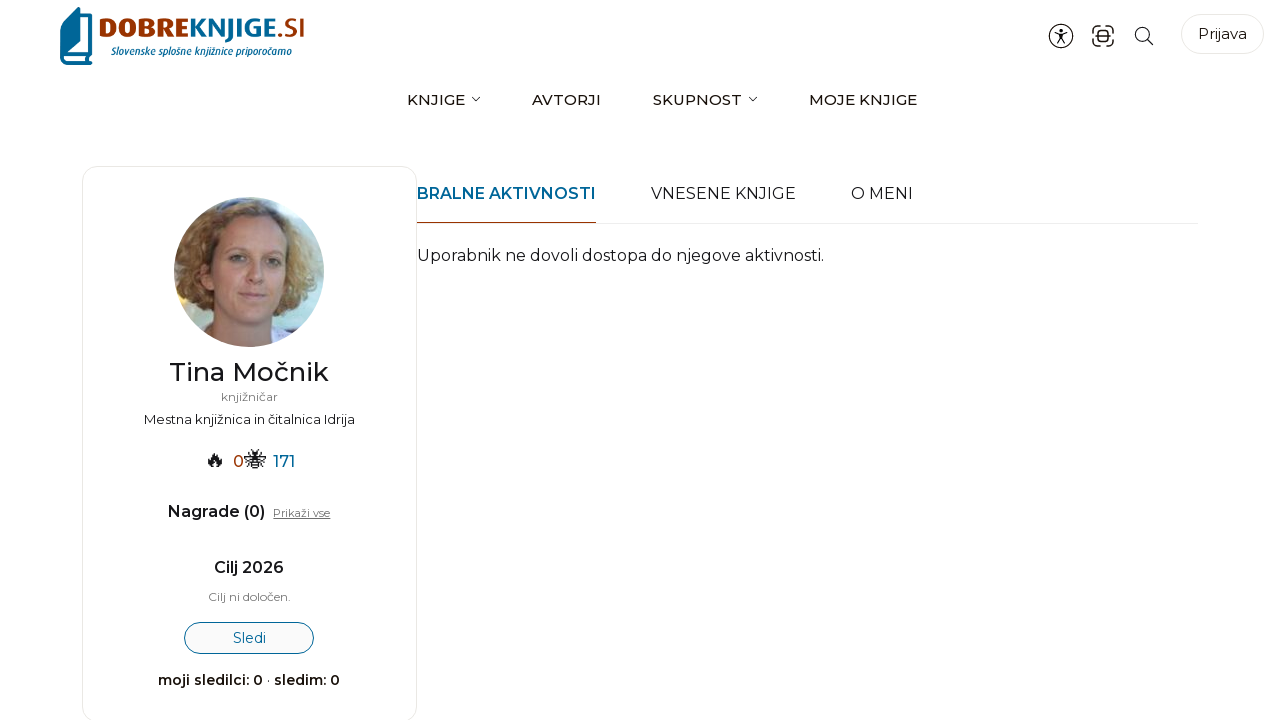

--- FILE ---
content_type: text/html; charset=UTF-8
request_url: https://www.dobreknjige.si/uporabniki/tinamo/
body_size: 27144
content:
<!doctype html>
<html lang="sl-SI" prefix="og: https://ogp.me/ns#" class="no-js">
<head>
	<meta charset="UTF-8">
	<meta name="viewport" content="width=device-width, initial-scale=1.0">
	<link rel="profile" href="https://gmpg.org/xfn/11">
	<script>(function(H){H.className=H.className.replace(/\bno-js\b/,'js')})(document.documentElement)</script>
	<link rel="manifest" href="/pwa-manifest.json">
<link rel="apple-touch-icon" sizes="512x512" href="https://www.dobreknjige.si/wp-content/uploads/2024/04/dobre_knjige-512-2.png">
<link rel="apple-touch-icon-precomposed" sizes="192x192" href="https://www.dobreknjige.si/wp-content/uploads/2024/04/dobre_knjige-192-1.png">

<!-- Search Engine Optimization by Rank Math - https://rankmath.com/ -->
<title>Tina Močnik &#8211; Dobre knjige</title>
<meta name="robots" content="follow, noindex"/>
<meta property="og:locale" content="sl_SI" />
<meta property="og:type" content="article" />
<meta property="og:site_name" content="Dobre knjige" />
<meta property="og:updated_time" content="2025-12-17T10:10:02+01:00" />
<meta property="article:published_time" content="%date(Y-m-d\TH:i:sP)%" />
<meta name="twitter:card" content="summary_large_image" />
<meta name="twitter:label1" content="Time to read" />
<meta name="twitter:data1" content="Less than a minute" />
<script type="application/ld+json" class="rank-math-schema">{"@context":"https://schema.org","@graph":[{"@type":"Organization","@id":"https://www.dobreknjige.si/#organization","name":"Dobre knjige","logo":{"@type":"ImageObject","@id":"https://www.dobreknjige.si/#logo","url":"https://www.dobreknjige.si/wp-content/uploads/2024/04/cropped-logo-beta.png","contentUrl":"https://www.dobreknjige.si/wp-content/uploads/2024/04/cropped-logo-beta.png","caption":"Dobre knjige","inLanguage":"sl-SI","width":"486","height":"96"}},{"@type":"WebSite","@id":"https://www.dobreknjige.si/#website","url":"https://www.dobreknjige.si","name":"Dobre knjige","publisher":{"@id":"https://www.dobreknjige.si/#organization"},"inLanguage":"sl-SI"},{"@type":"WebPage","@id":"#webpage","url":"","datePublished":"","dateModified":"2025-12-17T10:10:02+01:00","isPartOf":{"@id":"https://www.dobreknjige.si/#website"},"inLanguage":"sl-SI"},{"@type":"ProfilePage","@id":"https://www.dobreknjige.si/author/tinamo/","headline":"About Tina Mo\u010dnik","about":{"@type":"Person","name":"Tina Mo\u010dnik","url":"https://www.dobreknjige.si/uporabniki/tinamo/","image":{"@type":"ImageObject","url":"https://www.dobreknjige.si/wp-content/uploads/avatars/201/1695202774-bpfull.jpg","height":"96","width":"96"}}}]}</script>
<!-- /Rank Math WordPress SEO plugin -->

<link rel='dns-prefetch' href='//fonts.googleapis.com' />
<link rel="alternate" type="application/rss+xml" title="Dobre knjige &raquo; Vir" href="https://www.dobreknjige.si/feed/" />
<link rel="alternate" type="application/rss+xml" title="Dobre knjige &raquo; Vir komentarjev" href="https://www.dobreknjige.si/comments/feed/" />
<link rel="alternate" title="oEmbed (JSON)" type="application/json+oembed" href="https://www.dobreknjige.si/wp-json/oembed/1.0/embed?url" />
<link rel="alternate" title="oEmbed (XML)" type="text/xml+oembed" href="https://www.dobreknjige.si/wp-json/oembed/1.0/embed?url&#038;format=xml" />
<style id='wp-img-auto-sizes-contain-inline-css'>
img:is([sizes=auto i],[sizes^="auto," i]){contain-intrinsic-size:3000px 1500px}
/*# sourceURL=wp-img-auto-sizes-contain-inline-css */
</style>
<link rel='stylesheet' id='sweetalert2-css' href='https://www.dobreknjige.si/wp-content/plugins/user-registration/assets/css/sweetalert2/sweetalert2.min.css?ver=10.16.7' media='all' />
<link rel='stylesheet' id='user-registration-general-css' href='https://www.dobreknjige.si/wp-content/plugins/user-registration/assets/css/user-registration.css?ver=3.1.5' media='all' />
<link rel='stylesheet' id='user-registration-smallscreen-css' href='https://www.dobreknjige.si/wp-content/plugins/user-registration/assets/css/user-registration-smallscreen.css?ver=3.1.5' media='only screen and (max-width: 768px)' />
<link rel='stylesheet' id='user-registration-my-account-layout-css' href='https://www.dobreknjige.si/wp-content/plugins/user-registration/assets/css/my-account-layout.css?ver=3.1.5' media='all' />
<link rel='stylesheet' id='dashicons-css' href='https://www.dobreknjige.si/wp-includes/css/dashicons.min.css?ver=6.9' media='all' />
<style id='wp-emoji-styles-inline-css'>

	img.wp-smiley, img.emoji {
		display: inline !important;
		border: none !important;
		box-shadow: none !important;
		height: 1em !important;
		width: 1em !important;
		margin: 0 0.07em !important;
		vertical-align: -0.1em !important;
		background: none !important;
		padding: 0 !important;
	}
/*# sourceURL=wp-emoji-styles-inline-css */
</style>
<style id='wp-block-library-inline-css'>
:root{--wp-block-synced-color:#7a00df;--wp-block-synced-color--rgb:122,0,223;--wp-bound-block-color:var(--wp-block-synced-color);--wp-editor-canvas-background:#ddd;--wp-admin-theme-color:#007cba;--wp-admin-theme-color--rgb:0,124,186;--wp-admin-theme-color-darker-10:#006ba1;--wp-admin-theme-color-darker-10--rgb:0,107,160.5;--wp-admin-theme-color-darker-20:#005a87;--wp-admin-theme-color-darker-20--rgb:0,90,135;--wp-admin-border-width-focus:2px}@media (min-resolution:192dpi){:root{--wp-admin-border-width-focus:1.5px}}.wp-element-button{cursor:pointer}:root .has-very-light-gray-background-color{background-color:#eee}:root .has-very-dark-gray-background-color{background-color:#313131}:root .has-very-light-gray-color{color:#eee}:root .has-very-dark-gray-color{color:#313131}:root .has-vivid-green-cyan-to-vivid-cyan-blue-gradient-background{background:linear-gradient(135deg,#00d084,#0693e3)}:root .has-purple-crush-gradient-background{background:linear-gradient(135deg,#34e2e4,#4721fb 50%,#ab1dfe)}:root .has-hazy-dawn-gradient-background{background:linear-gradient(135deg,#faaca8,#dad0ec)}:root .has-subdued-olive-gradient-background{background:linear-gradient(135deg,#fafae1,#67a671)}:root .has-atomic-cream-gradient-background{background:linear-gradient(135deg,#fdd79a,#004a59)}:root .has-nightshade-gradient-background{background:linear-gradient(135deg,#330968,#31cdcf)}:root .has-midnight-gradient-background{background:linear-gradient(135deg,#020381,#2874fc)}:root{--wp--preset--font-size--normal:16px;--wp--preset--font-size--huge:42px}.has-regular-font-size{font-size:1em}.has-larger-font-size{font-size:2.625em}.has-normal-font-size{font-size:var(--wp--preset--font-size--normal)}.has-huge-font-size{font-size:var(--wp--preset--font-size--huge)}.has-text-align-center{text-align:center}.has-text-align-left{text-align:left}.has-text-align-right{text-align:right}.has-fit-text{white-space:nowrap!important}#end-resizable-editor-section{display:none}.aligncenter{clear:both}.items-justified-left{justify-content:flex-start}.items-justified-center{justify-content:center}.items-justified-right{justify-content:flex-end}.items-justified-space-between{justify-content:space-between}.screen-reader-text{border:0;clip-path:inset(50%);height:1px;margin:-1px;overflow:hidden;padding:0;position:absolute;width:1px;word-wrap:normal!important}.screen-reader-text:focus{background-color:#ddd;clip-path:none;color:#444;display:block;font-size:1em;height:auto;left:5px;line-height:normal;padding:15px 23px 14px;text-decoration:none;top:5px;width:auto;z-index:100000}html :where(.has-border-color){border-style:solid}html :where([style*=border-top-color]){border-top-style:solid}html :where([style*=border-right-color]){border-right-style:solid}html :where([style*=border-bottom-color]){border-bottom-style:solid}html :where([style*=border-left-color]){border-left-style:solid}html :where([style*=border-width]){border-style:solid}html :where([style*=border-top-width]){border-top-style:solid}html :where([style*=border-right-width]){border-right-style:solid}html :where([style*=border-bottom-width]){border-bottom-style:solid}html :where([style*=border-left-width]){border-left-style:solid}html :where(img[class*=wp-image-]){height:auto;max-width:100%}:where(figure){margin:0 0 1em}html :where(.is-position-sticky){--wp-admin--admin-bar--position-offset:var(--wp-admin--admin-bar--height,0px)}@media screen and (max-width:600px){html :where(.is-position-sticky){--wp-admin--admin-bar--position-offset:0px}}

/*# sourceURL=wp-block-library-inline-css */
</style><style id='global-styles-inline-css'>
:root{--wp--preset--aspect-ratio--square: 1;--wp--preset--aspect-ratio--4-3: 4/3;--wp--preset--aspect-ratio--3-4: 3/4;--wp--preset--aspect-ratio--3-2: 3/2;--wp--preset--aspect-ratio--2-3: 2/3;--wp--preset--aspect-ratio--16-9: 16/9;--wp--preset--aspect-ratio--9-16: 9/16;--wp--preset--color--black: #000000;--wp--preset--color--cyan-bluish-gray: #abb8c3;--wp--preset--color--white: #ffffff;--wp--preset--color--pale-pink: #f78da7;--wp--preset--color--vivid-red: #cf2e2e;--wp--preset--color--luminous-vivid-orange: #ff6900;--wp--preset--color--luminous-vivid-amber: #fcb900;--wp--preset--color--light-green-cyan: #7bdcb5;--wp--preset--color--vivid-green-cyan: #00d084;--wp--preset--color--pale-cyan-blue: #8ed1fc;--wp--preset--color--vivid-cyan-blue: #0693e3;--wp--preset--color--vivid-purple: #9b51e0;--wp--preset--gradient--vivid-cyan-blue-to-vivid-purple: linear-gradient(135deg,rgb(6,147,227) 0%,rgb(155,81,224) 100%);--wp--preset--gradient--light-green-cyan-to-vivid-green-cyan: linear-gradient(135deg,rgb(122,220,180) 0%,rgb(0,208,130) 100%);--wp--preset--gradient--luminous-vivid-amber-to-luminous-vivid-orange: linear-gradient(135deg,rgb(252,185,0) 0%,rgb(255,105,0) 100%);--wp--preset--gradient--luminous-vivid-orange-to-vivid-red: linear-gradient(135deg,rgb(255,105,0) 0%,rgb(207,46,46) 100%);--wp--preset--gradient--very-light-gray-to-cyan-bluish-gray: linear-gradient(135deg,rgb(238,238,238) 0%,rgb(169,184,195) 100%);--wp--preset--gradient--cool-to-warm-spectrum: linear-gradient(135deg,rgb(74,234,220) 0%,rgb(151,120,209) 20%,rgb(207,42,186) 40%,rgb(238,44,130) 60%,rgb(251,105,98) 80%,rgb(254,248,76) 100%);--wp--preset--gradient--blush-light-purple: linear-gradient(135deg,rgb(255,206,236) 0%,rgb(152,150,240) 100%);--wp--preset--gradient--blush-bordeaux: linear-gradient(135deg,rgb(254,205,165) 0%,rgb(254,45,45) 50%,rgb(107,0,62) 100%);--wp--preset--gradient--luminous-dusk: linear-gradient(135deg,rgb(255,203,112) 0%,rgb(199,81,192) 50%,rgb(65,88,208) 100%);--wp--preset--gradient--pale-ocean: linear-gradient(135deg,rgb(255,245,203) 0%,rgb(182,227,212) 50%,rgb(51,167,181) 100%);--wp--preset--gradient--electric-grass: linear-gradient(135deg,rgb(202,248,128) 0%,rgb(113,206,126) 100%);--wp--preset--gradient--midnight: linear-gradient(135deg,rgb(2,3,129) 0%,rgb(40,116,252) 100%);--wp--preset--font-size--small: 13px;--wp--preset--font-size--medium: 20px;--wp--preset--font-size--large: 36px;--wp--preset--font-size--x-large: 42px;--wp--preset--spacing--20: 0.44rem;--wp--preset--spacing--30: 0.67rem;--wp--preset--spacing--40: 1rem;--wp--preset--spacing--50: 1.5rem;--wp--preset--spacing--60: 2.25rem;--wp--preset--spacing--70: 3.38rem;--wp--preset--spacing--80: 5.06rem;--wp--preset--shadow--natural: 6px 6px 9px rgba(0, 0, 0, 0.2);--wp--preset--shadow--deep: 12px 12px 50px rgba(0, 0, 0, 0.4);--wp--preset--shadow--sharp: 6px 6px 0px rgba(0, 0, 0, 0.2);--wp--preset--shadow--outlined: 6px 6px 0px -3px rgb(255, 255, 255), 6px 6px rgb(0, 0, 0);--wp--preset--shadow--crisp: 6px 6px 0px rgb(0, 0, 0);}:where(.is-layout-flex){gap: 0.5em;}:where(.is-layout-grid){gap: 0.5em;}body .is-layout-flex{display: flex;}.is-layout-flex{flex-wrap: wrap;align-items: center;}.is-layout-flex > :is(*, div){margin: 0;}body .is-layout-grid{display: grid;}.is-layout-grid > :is(*, div){margin: 0;}:where(.wp-block-columns.is-layout-flex){gap: 2em;}:where(.wp-block-columns.is-layout-grid){gap: 2em;}:where(.wp-block-post-template.is-layout-flex){gap: 1.25em;}:where(.wp-block-post-template.is-layout-grid){gap: 1.25em;}.has-black-color{color: var(--wp--preset--color--black) !important;}.has-cyan-bluish-gray-color{color: var(--wp--preset--color--cyan-bluish-gray) !important;}.has-white-color{color: var(--wp--preset--color--white) !important;}.has-pale-pink-color{color: var(--wp--preset--color--pale-pink) !important;}.has-vivid-red-color{color: var(--wp--preset--color--vivid-red) !important;}.has-luminous-vivid-orange-color{color: var(--wp--preset--color--luminous-vivid-orange) !important;}.has-luminous-vivid-amber-color{color: var(--wp--preset--color--luminous-vivid-amber) !important;}.has-light-green-cyan-color{color: var(--wp--preset--color--light-green-cyan) !important;}.has-vivid-green-cyan-color{color: var(--wp--preset--color--vivid-green-cyan) !important;}.has-pale-cyan-blue-color{color: var(--wp--preset--color--pale-cyan-blue) !important;}.has-vivid-cyan-blue-color{color: var(--wp--preset--color--vivid-cyan-blue) !important;}.has-vivid-purple-color{color: var(--wp--preset--color--vivid-purple) !important;}.has-black-background-color{background-color: var(--wp--preset--color--black) !important;}.has-cyan-bluish-gray-background-color{background-color: var(--wp--preset--color--cyan-bluish-gray) !important;}.has-white-background-color{background-color: var(--wp--preset--color--white) !important;}.has-pale-pink-background-color{background-color: var(--wp--preset--color--pale-pink) !important;}.has-vivid-red-background-color{background-color: var(--wp--preset--color--vivid-red) !important;}.has-luminous-vivid-orange-background-color{background-color: var(--wp--preset--color--luminous-vivid-orange) !important;}.has-luminous-vivid-amber-background-color{background-color: var(--wp--preset--color--luminous-vivid-amber) !important;}.has-light-green-cyan-background-color{background-color: var(--wp--preset--color--light-green-cyan) !important;}.has-vivid-green-cyan-background-color{background-color: var(--wp--preset--color--vivid-green-cyan) !important;}.has-pale-cyan-blue-background-color{background-color: var(--wp--preset--color--pale-cyan-blue) !important;}.has-vivid-cyan-blue-background-color{background-color: var(--wp--preset--color--vivid-cyan-blue) !important;}.has-vivid-purple-background-color{background-color: var(--wp--preset--color--vivid-purple) !important;}.has-black-border-color{border-color: var(--wp--preset--color--black) !important;}.has-cyan-bluish-gray-border-color{border-color: var(--wp--preset--color--cyan-bluish-gray) !important;}.has-white-border-color{border-color: var(--wp--preset--color--white) !important;}.has-pale-pink-border-color{border-color: var(--wp--preset--color--pale-pink) !important;}.has-vivid-red-border-color{border-color: var(--wp--preset--color--vivid-red) !important;}.has-luminous-vivid-orange-border-color{border-color: var(--wp--preset--color--luminous-vivid-orange) !important;}.has-luminous-vivid-amber-border-color{border-color: var(--wp--preset--color--luminous-vivid-amber) !important;}.has-light-green-cyan-border-color{border-color: var(--wp--preset--color--light-green-cyan) !important;}.has-vivid-green-cyan-border-color{border-color: var(--wp--preset--color--vivid-green-cyan) !important;}.has-pale-cyan-blue-border-color{border-color: var(--wp--preset--color--pale-cyan-blue) !important;}.has-vivid-cyan-blue-border-color{border-color: var(--wp--preset--color--vivid-cyan-blue) !important;}.has-vivid-purple-border-color{border-color: var(--wp--preset--color--vivid-purple) !important;}.has-vivid-cyan-blue-to-vivid-purple-gradient-background{background: var(--wp--preset--gradient--vivid-cyan-blue-to-vivid-purple) !important;}.has-light-green-cyan-to-vivid-green-cyan-gradient-background{background: var(--wp--preset--gradient--light-green-cyan-to-vivid-green-cyan) !important;}.has-luminous-vivid-amber-to-luminous-vivid-orange-gradient-background{background: var(--wp--preset--gradient--luminous-vivid-amber-to-luminous-vivid-orange) !important;}.has-luminous-vivid-orange-to-vivid-red-gradient-background{background: var(--wp--preset--gradient--luminous-vivid-orange-to-vivid-red) !important;}.has-very-light-gray-to-cyan-bluish-gray-gradient-background{background: var(--wp--preset--gradient--very-light-gray-to-cyan-bluish-gray) !important;}.has-cool-to-warm-spectrum-gradient-background{background: var(--wp--preset--gradient--cool-to-warm-spectrum) !important;}.has-blush-light-purple-gradient-background{background: var(--wp--preset--gradient--blush-light-purple) !important;}.has-blush-bordeaux-gradient-background{background: var(--wp--preset--gradient--blush-bordeaux) !important;}.has-luminous-dusk-gradient-background{background: var(--wp--preset--gradient--luminous-dusk) !important;}.has-pale-ocean-gradient-background{background: var(--wp--preset--gradient--pale-ocean) !important;}.has-electric-grass-gradient-background{background: var(--wp--preset--gradient--electric-grass) !important;}.has-midnight-gradient-background{background: var(--wp--preset--gradient--midnight) !important;}.has-small-font-size{font-size: var(--wp--preset--font-size--small) !important;}.has-medium-font-size{font-size: var(--wp--preset--font-size--medium) !important;}.has-large-font-size{font-size: var(--wp--preset--font-size--large) !important;}.has-x-large-font-size{font-size: var(--wp--preset--font-size--x-large) !important;}
/*# sourceURL=global-styles-inline-css */
</style>

<style id='classic-theme-styles-inline-css'>
/*! This file is auto-generated */
.wp-block-button__link{color:#fff;background-color:#32373c;border-radius:9999px;box-shadow:none;text-decoration:none;padding:calc(.667em + 2px) calc(1.333em + 2px);font-size:1.125em}.wp-block-file__button{background:#32373c;color:#fff;text-decoration:none}
/*# sourceURL=/wp-includes/css/classic-themes.min.css */
</style>
<link rel='stylesheet' id='bp-tooltips-css' href='https://www.dobreknjige.si/wp-content/plugins/buddypress/bp-templates/bp-nouveau/css/bp-tooltips.min.css?ver=12.4.0' media='all' />
<link rel='stylesheet' id='bp-nouveau-css' href='https://www.dobreknjige.si/wp-content/plugins/buddypress/bp-templates/bp-nouveau/css/buddypress.min.css?ver=12.4.0' media='screen' />
<link rel='stylesheet' id='bp-nouveau-priority-nav-css' href='https://www.dobreknjige.si/wp-content/plugins/buddypress/bp-templates/bp-nouveau/css/priority-nav.min.css?ver=12.4.0' media='screen' />
<link rel='stylesheet' id='pwa-for-wp-button-css-css' href='https://www.dobreknjige.si/wp-content/plugins/call-to-action-for-pwa/assets/css/pwaforwp-button.css?ver=1.9.9' media='all' />
<link rel='stylesheet' id='pwaforwp-style-css' href='https://www.dobreknjige.si/wp-content/plugins/pwa-for-wp/assets/css/pwaforwp-main.min.css?ver=1.7.73.177' media='all' />
<link rel='stylesheet' id='fonts-montserrat-css' href='https://fonts.googleapis.com/css?family=Montserrat%3A100%2C300%2C400%2C500%2C600%2C700&#038;display=swap&#038;subset=latin-ext&#038;ver=1.0' media='all' />
<link rel='stylesheet' id='bootstrap-style-css' href='https://www.dobreknjige.si/wp-content/themes/dobre-knjige/bootstrap/css/bootstrap.min.css?ver=1.0' media='all' />
<link rel='stylesheet' id='sliding-menu-css' href='https://www.dobreknjige.si/wp-content/themes/dobre-knjige/css/slider-menu.css?ver=1.0' media='all' />
<link rel='stylesheet' id='flaticons-css' href='https://www.dobreknjige.si/wp-content/themes/dobre-knjige/assets/vendor/flaticon/font/flaticon.css?ver=1.1.4' media='all' />
<link rel='stylesheet' id='dobre-knjige-style-css' href='https://www.dobreknjige.si/wp-content/themes/dobre-knjige/style.css?ver=1.0.0' media='all' />
<link rel='stylesheet' id='knjiznice-style-template-css' href='https://www.dobreknjige.si/wp-content/themes/dobre-knjige/css/template.css?ver=1.2.3.7' media='all' />
<link rel='stylesheet' id='knjiznice-style-template1-css' href='https://www.dobreknjige.si/wp-content/themes/dobre-knjige/css/template1.css?ver=1.1.9.5' media='all' />
<link rel='stylesheet' id='profile-css-css' href='https://www.dobreknjige.si/wp-content/themes/dobre-knjige/css/profile.css?ver=1.0.8' media='all' />
<link rel='stylesheet' id='dk-accessibility-css' href='https://www.dobreknjige.si/wp-content/plugins/dobre-knjige-core/accessibility/css/accessibility.css?ver=1.7.6.3' media='all' />
<script type="text/javascript">
            window._nslDOMReady = (function () {
                const executedCallbacks = new Set();
            
                return function (callback) {
                    /**
                    * Third parties might dispatch DOMContentLoaded events, so we need to ensure that we only run our callback once!
                    */
                    if (executedCallbacks.has(callback)) return;
            
                    const wrappedCallback = function () {
                        if (executedCallbacks.has(callback)) return;
                        executedCallbacks.add(callback);
                        callback();
                    };
            
                    if (document.readyState === "complete" || document.readyState === "interactive") {
                        wrappedCallback();
                    } else {
                        document.addEventListener("DOMContentLoaded", wrappedCallback);
                    }
                };
            })();
        </script><script src="https://www.dobreknjige.si/wp-includes/js/jquery/jquery.min.js?ver=3.7.1" id="jquery-core-js"></script>
<script src="https://www.dobreknjige.si/wp-includes/js/jquery/jquery-migrate.min.js?ver=3.4.1" id="jquery-migrate-js"></script>
<script src="https://www.dobreknjige.si/wp-content/plugins/buddypress/bp-core/js/jquery-query.min.js?ver=12.4.0" id="bp-jquery-query-js"></script>
<script src="https://www.dobreknjige.si/wp-content/plugins/buddypress/bp-core/js/vendor/jquery-cookie.min.js?ver=12.4.0" id="bp-jquery-cookie-js"></script>
<script src="https://www.dobreknjige.si/wp-content/plugins/buddypress/bp-core/js/vendor/jquery-scroll-to.min.js?ver=12.4.0" id="bp-jquery-scroll-to-js"></script>
<script src="https://www.dobreknjige.si/wp-content/themes/dobre-knjige/bootstrap/js/bootstrap.bundle.min.js?ver=1.0" id="bootstrap-js-js"></script>
<script src="https://www.dobreknjige.si/wp-content/themes/dobre-knjige/js/slider-menu.min.js?ver=1.0" id="sliding-menu-js"></script>
<script id="custom-script-js-extra">
var ajax_params = {"ajax_url":"https://www.dobreknjige.si/wp-admin/admin-ajax.php","nonce":"857e1afb60"};
//# sourceURL=custom-script-js-extra
</script>
<script src="https://www.dobreknjige.si/wp-content/themes/dobre-knjige/js/main.js?ver=1.9.9" id="custom-script-js"></script>
<script src="https://www.dobreknjige.si/wp-content/themes/dobre-knjige/js/profile.js?ver=1.0.4" id="custom-profile-script-js"></script>
<script src="https://www.dobreknjige.si/wp-content/plugins/dobre-knjige-core/accessibility/js/accessibility.js?ver=1.7.6.3" id="dk-accessibility-js"></script>
<link rel="https://api.w.org/" href="https://www.dobreknjige.si/wp-json/" /><link rel="alternate" title="JSON" type="application/json" href="https://www.dobreknjige.si/wp-json/wp/v2/buddypress/18126" /><link rel="EditURI" type="application/rsd+xml" title="RSD" href="https://www.dobreknjige.si/xmlrpc.php?rsd" />
<meta name="generator" content="WordPress 6.9" />
<link rel='shortlink' href='https://www.dobreknjige.si/?p=18126' />

	<script type="text/javascript">var ajaxurl = 'https://www.dobreknjige.si/wp-admin/admin-ajax.php';</script>


    <script>
        (function($) {
            $(document).on('facetwp-refresh', function() {
                if ( FWP.soft_refresh == true ) {
                    FWP.enable_scroll = true;
                } else {
                    FWP.enable_scroll = false;
                }
            });
            $(document).on('facetwp-loaded', function() {
                if ( FWP.enable_scroll == true ) {
                    $('html, body').animate({ scrollTop: 0 }, 500);
                }
            });
        })(jQuery);
    </script>

		<style type="text/css">
					.site-title,
			.site-description {
				position: absolute;
				clip: rect(1px, 1px, 1px, 1px);
				}
					</style>
		<link rel='canonical' href='https://www.dobreknjige.si/uporabniki/tinamo/' />
<link rel="icon" href="https://www.dobreknjige.si/wp-content/uploads/2023/02/cropped-logo-32x32.png" sizes="32x32" />
<link rel="icon" href="https://www.dobreknjige.si/wp-content/uploads/2023/02/cropped-logo-192x192.png" sizes="192x192" />
<meta name="msapplication-TileImage" content="https://www.dobreknjige.si/wp-content/uploads/2023/02/cropped-logo-270x270.png" />
<meta name="pwaforwp" content="wordpress-plugin"/>
        <meta name="theme-color" content="rgb(255,255,255)">
        <meta name="apple-mobile-web-app-title" content="Dobre knjige">
        <meta name="application-name" content="Dobre knjige">
        <meta name="apple-mobile-web-app-capable" content="yes">
        <meta name="apple-mobile-web-app-status-bar-style" content="default">
        <meta name="mobile-web-app-capable" content="yes">
        <meta name="apple-touch-fullscreen" content="yes">
<link rel="apple-touch-icon" sizes="192x192" href="https://www.dobreknjige.si/wp-content/uploads/2024/04/dobre_knjige-192-1.png">
<link rel="apple-touch-icon" sizes="512x512" href="https://www.dobreknjige.si/wp-content/uploads/2024/04/dobre_knjige-512-2.png">
<link rel="apple-touch-startup-image" media="screen and (device-width: 320px) and (device-height: 568px) and (-webkit-device-pixel-ratio: 2) and (orientation: landscape)" href="https://www.dobreknjige.si/wp-content/uploads/2024/04/dobre_knjige-512-2.png"/>
<link rel="apple-touch-startup-image" media="screen and (device-width: 320px) and (device-height: 568px) and (-webkit-device-pixel-ratio: 2) and (orientation: portrait)" href="https://www.dobreknjige.si/wp-content/uploads/2024/04/dobre_knjige-512-2.png"/>
<link rel="apple-touch-startup-image" media="screen and (device-width: 414px) and (device-height: 896px) and (-webkit-device-pixel-ratio: 3) and (orientation: landscape)" href="https://www.dobreknjige.si/wp-content/uploads/2024/04/dobre_knjige-512-2.png"/>
<link rel="apple-touch-startup-image" media="screen and (device-width: 414px) and (device-height: 896px) and (-webkit-device-pixel-ratio: 2) and (orientation: landscape)" href="https://www.dobreknjige.si/wp-content/uploads/2024/04/dobre_knjige-512-2.png"/>
<link rel="apple-touch-startup-image" media="screen and (device-width: 375px) and (device-height: 812px) and (-webkit-device-pixel-ratio: 3) and (orientation: portrait)" href="https://www.dobreknjige.si/wp-content/uploads/2024/04/dobre_knjige-512-2.png"/>
<link rel="apple-touch-startup-image" media="screen and (device-width: 414px) and (device-height: 896px) and (-webkit-device-pixel-ratio: 2) and (orientation: portrait)" href="https://www.dobreknjige.si/wp-content/uploads/2024/04/dobre_knjige-512-2.png"/>
<link rel="apple-touch-startup-image" media="screen and (device-width: 375px) and (device-height: 812px) and (-webkit-device-pixel-ratio: 3) and (orientation: landscape)" href="https://www.dobreknjige.si/wp-content/uploads/2024/04/dobre_knjige-512-2.png"/>
<link rel="apple-touch-startup-image" media="screen and (device-width: 414px) and (device-height: 736px) and (-webkit-device-pixel-ratio: 3) and (orientation: portrait)" href="https://www.dobreknjige.si/wp-content/uploads/2024/04/dobre_knjige-512-2.png"/>
<link rel="apple-touch-startup-image" media="screen and (device-width: 414px) and (device-height: 736px) and (-webkit-device-pixel-ratio: 3) and (orientation: landscape)" href="https://www.dobreknjige.si/wp-content/uploads/2024/04/dobre_knjige-512-2.png"/>
<link rel="apple-touch-startup-image" media="screen and (device-width: 375px) and (device-height: 667px) and (-webkit-device-pixel-ratio: 2) and (orientation: landscape)" href="https://www.dobreknjige.si/wp-content/uploads/2024/04/dobre_knjige-512-2.png"/>
<link rel="apple-touch-startup-image" media="screen and (device-width: 375px) and (device-height: 667px) and (-webkit-device-pixel-ratio: 2) and (orientation: portrait)" href="https://www.dobreknjige.si/wp-content/uploads/2024/04/dobre_knjige-512-2.png"/>
<link rel="apple-touch-startup-image" media="screen and (device-width: 1024px) and (device-height: 1366px) and (-webkit-device-pixel-ratio: 2) and (orientation: landscape)" href="https://www.dobreknjige.si/wp-content/uploads/2024/04/dobre_knjige-512-2.png"/>
<link rel="apple-touch-startup-image" media="screen and (device-width: 1024px) and (device-height: 1366px) and (-webkit-device-pixel-ratio: 2) and (orientation: portrait)" href="https://www.dobreknjige.si/wp-content/uploads/2024/04/dobre_knjige-512-2.png"/>
<link rel="apple-touch-startup-image" media="screen and (device-width: 834px) and (device-height: 1194px) and (-webkit-device-pixel-ratio: 2) and (orientation: landscape)" href="https://www.dobreknjige.si/wp-content/uploads/2024/04/dobre_knjige-512-2.png"/>
<link rel="apple-touch-startup-image" media="screen and (device-width: 834px) and (device-height: 1194px) and (-webkit-device-pixel-ratio: 2) and (orientation: portrait)" href="https://www.dobreknjige.si/wp-content/uploads/2024/04/dobre_knjige-512-2.png"/>
<link rel="apple-touch-startup-image" media="screen and (device-width: 834px) and (device-height: 1112px) and (-webkit-device-pixel-ratio: 2) and (orientation: landscape)" href="https://www.dobreknjige.si/wp-content/uploads/2024/04/dobre_knjige-512-2.png"/>
<link rel="apple-touch-startup-image" media="screen and (device-width: 414px) and (device-height: 896px) and (-webkit-device-pixel-ratio: 3) and (orientation: portrait)" href="https://www.dobreknjige.si/wp-content/uploads/2024/04/dobre_knjige-512-2.png"/>
<link rel="apple-touch-startup-image" media="screen and (device-width: 834px) and (device-height: 1112px) and (-webkit-device-pixel-ratio: 2) and (orientation: portrait)" href="https://www.dobreknjige.si/wp-content/uploads/2024/04/dobre_knjige-512-2.png"/>
<link rel="apple-touch-startup-image" media="screen and (device-width: 768px) and (device-height: 1024px) and (-webkit-device-pixel-ratio: 2) and (orientation: portrait)" href="https://www.dobreknjige.si/wp-content/uploads/2024/04/dobre_knjige-512-2.png"/>
<link rel="apple-touch-startup-image" media="screen and (device-width: 768px) and (device-height: 1024px) and (-webkit-device-pixel-ratio: 2) and (orientation: landscape)" href="https://www.dobreknjige.si/wp-content/uploads/2024/04/dobre_knjige-512-2.png"/>
<link rel="apple-touch-startup-image" media="screen and (device-width: 390px) and (device-height: 844px) and (-webkit-device-pixel-ratio: 3) and (orientation: portrait)" href="https://www.dobreknjige.si/wp-content/uploads/2024/04/dobre_knjige-512-2.png"/>
<link rel="apple-touch-startup-image" media="screen and (device-width: 844px) and (device-height: 390px) and (-webkit-device-pixel-ratio: 3) and (orientation: landscape)" href="https://www.dobreknjige.si/wp-content/uploads/2024/04/dobre_knjige-512-2.png"/>
<link rel="apple-touch-startup-image" media="screen and (device-width: 926px) and (device-height: 428px) and (-webkit-device-pixel-ratio: 3) and (orientation: landscape)" href="https://www.dobreknjige.si/wp-content/uploads/2024/04/dobre_knjige-512-2.png"/>
<link rel="apple-touch-startup-image" media="screen and (device-width: 428px) and (device-height: 926px) and (-webkit-device-pixel-ratio: 3) and (orientation: portrait)" href="https://www.dobreknjige.si/wp-content/uploads/2024/04/dobre_knjige-512-2.png"/>
<link rel="apple-touch-startup-image" media="screen and (device-width: 852px) and (device-height: 393px) and (-webkit-device-pixel-ratio: 3) and (orientation: landscape)" href="https://www.dobreknjige.si/wp-content/uploads/2024/04/dobre_knjige-512-2.png"/>
<link rel="apple-touch-startup-image" media="screen and (device-width: 393px) and (device-height: 852px) and (-webkit-device-pixel-ratio: 3) and (orientation: portrait)" href="https://www.dobreknjige.si/wp-content/uploads/2024/04/dobre_knjige-512-2.png"/>
<link rel="apple-touch-startup-image" media="screen and (device-width: 932px) and (device-height: 430px) and (-webkit-device-pixel-ratio: 3) and (orientation: landscape)" href="https://www.dobreknjige.si/wp-content/uploads/2024/04/dobre_knjige-512-2.png"/>
<link rel="apple-touch-startup-image" media="screen and (device-width: 430px) and (device-height: 932px) and (-webkit-device-pixel-ratio: 3) and (orientation: portrait)" href="https://www.dobreknjige.si/wp-content/uploads/2024/04/dobre_knjige-512-2.png"/>
    <script>
      (function($) {
        document.addEventListener('facetwp-loaded', function() {
          $.each(FWP.settings.num_choices, function(key, val) {
			if(jQuery('.archive .facetwp-template .no-results').length)
				jQuery('.archive .facetwp-template .no-results').parent().addClass('no-results-found');
			else
				jQuery('.archive .facetwp-template').removeClass('no-results-found');
            // assuming each facet is wrapped within a "facet-wrap" container element
            // this may need to change depending on your setup, for example:
            // change ".facet-wrap" to ".widget" if using WP text widgets

            var $facet = $('.facetwp-facet-' + key);
            var $wrap = $facet.closest('.facet-wrap');
            var $flyout = $facet.closest('.flyout-row');
            if ($wrap.length || $flyout.length) {
              var $which = $wrap.length ? $wrap : $flyout;
              (0 === val) ? $which.hide() : $which.show();
            }
          });
        });
      })(jQuery);
    </script>
  <style type="text/css">div.nsl-container[data-align="left"] {
    text-align: left;
}

div.nsl-container[data-align="center"] {
    text-align: center;
}

div.nsl-container[data-align="right"] {
    text-align: right;
}


div.nsl-container div.nsl-container-buttons a[data-plugin="nsl"] {
    text-decoration: none;
    box-shadow: none;
    border: 0;
}

div.nsl-container .nsl-container-buttons {
    display: flex;
    padding: 5px 0;
}

div.nsl-container.nsl-container-block .nsl-container-buttons {
    display: inline-grid;
    grid-template-columns: minmax(145px, auto);
}

div.nsl-container-block-fullwidth .nsl-container-buttons {
    flex-flow: column;
    align-items: center;
}

div.nsl-container-block-fullwidth .nsl-container-buttons a,
div.nsl-container-block .nsl-container-buttons a {
    flex: 1 1 auto;
    display: block;
    margin: 5px 0;
    width: 100%;
}

div.nsl-container-inline {
    margin: -5px;
    text-align: left;
}

div.nsl-container-inline .nsl-container-buttons {
    justify-content: center;
    flex-wrap: wrap;
}

div.nsl-container-inline .nsl-container-buttons a {
    margin: 5px;
    display: inline-block;
}

div.nsl-container-grid .nsl-container-buttons {
    flex-flow: row;
    align-items: center;
    flex-wrap: wrap;
}

div.nsl-container-grid .nsl-container-buttons a {
    flex: 1 1 auto;
    display: block;
    margin: 5px;
    max-width: 280px;
    width: 100%;
}

@media only screen and (min-width: 650px) {
    div.nsl-container-grid .nsl-container-buttons a {
        width: auto;
    }
}

div.nsl-container .nsl-button {
    cursor: pointer;
    vertical-align: top;
    border-radius: 4px;
}

div.nsl-container .nsl-button-default {
    color: #fff;
    display: flex;
}

div.nsl-container .nsl-button-icon {
    display: inline-block;
}

div.nsl-container .nsl-button-svg-container {
    flex: 0 0 auto;
    padding: 8px;
    display: flex;
    align-items: center;
}

div.nsl-container svg {
    height: 24px;
    width: 24px;
    vertical-align: top;
}

div.nsl-container .nsl-button-default div.nsl-button-label-container {
    margin: 0 24px 0 12px;
    padding: 10px 0;
    font-family: Helvetica, Arial, sans-serif;
    font-size: 16px;
    line-height: 20px;
    letter-spacing: .25px;
    overflow: hidden;
    text-align: center;
    text-overflow: clip;
    white-space: nowrap;
    flex: 1 1 auto;
    -webkit-font-smoothing: antialiased;
    -moz-osx-font-smoothing: grayscale;
    text-transform: none;
    display: inline-block;
}

div.nsl-container .nsl-button-google[data-skin="light"] {
    box-shadow: inset 0 0 0 1px #747775;
    color: #1f1f1f;
}

div.nsl-container .nsl-button-google[data-skin="dark"] {
    box-shadow: inset 0 0 0 1px #8E918F;
    color: #E3E3E3;
}

div.nsl-container .nsl-button-google[data-skin="neutral"] {
    color: #1F1F1F;
}

div.nsl-container .nsl-button-google div.nsl-button-label-container {
    font-family: "Roboto Medium", Roboto, Helvetica, Arial, sans-serif;
}

div.nsl-container .nsl-button-apple .nsl-button-svg-container {
    padding: 0 6px;
}

div.nsl-container .nsl-button-apple .nsl-button-svg-container svg {
    height: 40px;
    width: auto;
}

div.nsl-container .nsl-button-apple[data-skin="light"] {
    color: #000;
    box-shadow: 0 0 0 1px #000;
}

div.nsl-container .nsl-button-facebook[data-skin="white"] {
    color: #000;
    box-shadow: inset 0 0 0 1px #000;
}

div.nsl-container .nsl-button-facebook[data-skin="light"] {
    color: #1877F2;
    box-shadow: inset 0 0 0 1px #1877F2;
}

div.nsl-container .nsl-button-spotify[data-skin="white"] {
    color: #191414;
    box-shadow: inset 0 0 0 1px #191414;
}

div.nsl-container .nsl-button-apple div.nsl-button-label-container {
    font-size: 17px;
    font-family: -apple-system, BlinkMacSystemFont, "Segoe UI", Roboto, Helvetica, Arial, sans-serif, "Apple Color Emoji", "Segoe UI Emoji", "Segoe UI Symbol";
}

div.nsl-container .nsl-button-slack div.nsl-button-label-container {
    font-size: 17px;
    font-family: -apple-system, BlinkMacSystemFont, "Segoe UI", Roboto, Helvetica, Arial, sans-serif, "Apple Color Emoji", "Segoe UI Emoji", "Segoe UI Symbol";
}

div.nsl-container .nsl-button-slack[data-skin="light"] {
    color: #000000;
    box-shadow: inset 0 0 0 1px #DDDDDD;
}

div.nsl-container .nsl-button-tiktok[data-skin="light"] {
    color: #161823;
    box-shadow: 0 0 0 1px rgba(22, 24, 35, 0.12);
}


div.nsl-container .nsl-button-kakao {
    color: rgba(0, 0, 0, 0.85);
}

.nsl-clear {
    clear: both;
}

.nsl-container {
    clear: both;
}

.nsl-disabled-provider .nsl-button {
    filter: grayscale(1);
    opacity: 0.8;
}

/*Button align start*/

div.nsl-container-inline[data-align="left"] .nsl-container-buttons {
    justify-content: flex-start;
}

div.nsl-container-inline[data-align="center"] .nsl-container-buttons {
    justify-content: center;
}

div.nsl-container-inline[data-align="right"] .nsl-container-buttons {
    justify-content: flex-end;
}


div.nsl-container-grid[data-align="left"] .nsl-container-buttons {
    justify-content: flex-start;
}

div.nsl-container-grid[data-align="center"] .nsl-container-buttons {
    justify-content: center;
}

div.nsl-container-grid[data-align="right"] .nsl-container-buttons {
    justify-content: flex-end;
}

div.nsl-container-grid[data-align="space-around"] .nsl-container-buttons {
    justify-content: space-around;
}

div.nsl-container-grid[data-align="space-between"] .nsl-container-buttons {
    justify-content: space-between;
}

/* Button align end*/

/* Redirect */

#nsl-redirect-overlay {
    display: flex;
    flex-direction: column;
    justify-content: center;
    align-items: center;
    position: fixed;
    z-index: 1000000;
    left: 0;
    top: 0;
    width: 100%;
    height: 100%;
    backdrop-filter: blur(1px);
    background-color: RGBA(0, 0, 0, .32);;
}

#nsl-redirect-overlay-container {
    display: flex;
    flex-direction: column;
    justify-content: center;
    align-items: center;
    background-color: white;
    padding: 30px;
    border-radius: 10px;
}

#nsl-redirect-overlay-spinner {
    content: '';
    display: block;
    margin: 20px;
    border: 9px solid RGBA(0, 0, 0, .6);
    border-top: 9px solid #fff;
    border-radius: 50%;
    box-shadow: inset 0 0 0 1px RGBA(0, 0, 0, .6), 0 0 0 1px RGBA(0, 0, 0, .6);
    width: 40px;
    height: 40px;
    animation: nsl-loader-spin 2s linear infinite;
}

@keyframes nsl-loader-spin {
    0% {
        transform: rotate(0deg)
    }
    to {
        transform: rotate(360deg)
    }
}

#nsl-redirect-overlay-title {
    font-family: -apple-system, BlinkMacSystemFont, "Segoe UI", Roboto, Oxygen-Sans, Ubuntu, Cantarell, "Helvetica Neue", sans-serif;
    font-size: 18px;
    font-weight: bold;
    color: #3C434A;
}

#nsl-redirect-overlay-text {
    font-family: -apple-system, BlinkMacSystemFont, "Segoe UI", Roboto, Oxygen-Sans, Ubuntu, Cantarell, "Helvetica Neue", sans-serif;
    text-align: center;
    font-size: 14px;
    color: #3C434A;
}

/* Redirect END*/</style><style type="text/css">/* Notice fallback */
#nsl-notices-fallback {
    position: fixed;
    right: 10px;
    top: 10px;
    z-index: 10000;
}

.admin-bar #nsl-notices-fallback {
    top: 42px;
}

#nsl-notices-fallback > div {
    position: relative;
    background: #fff;
    border-left: 4px solid #fff;
    box-shadow: 0 1px 1px 0 rgba(0, 0, 0, .1);
    margin: 5px 15px 2px;
    padding: 1px 20px;
}

#nsl-notices-fallback > div.error {
    display: block;
    border-left-color: #dc3232;
}

#nsl-notices-fallback > div.updated {
    display: block;
    border-left-color: #46b450;
}

#nsl-notices-fallback p {
    margin: .5em 0;
    padding: 2px;
}

#nsl-notices-fallback > div:after {
    position: absolute;
    right: 5px;
    top: 5px;
    content: '\00d7';
    display: block;
    height: 16px;
    width: 16px;
    line-height: 16px;
    text-align: center;
    font-size: 20px;
    cursor: pointer;
}</style>		<style id="wp-custom-css">
			



/* GREGA  */
.popover-body .notification-title-wrapper .notifications-title {
	margin-bottom: 0px;
}

.popover-body .notification-title-wrapper .notifications-mark-read {
	line-height: 24px;
}



@media only screen and (max-width: 480px) {
	 .bp-user .user-subnav {
		    border: 1px solid #EAE8E4 !important;
    border-radius: 15px;
	}
  .bp-user .profile-wrapper .users-nav ul li {
		margin: 0px;
		background: transparent;
  }
	.bp-user .profile-wrapper .users-nav ul li a {
		color: #161619;
	}
	 .bp-user .user-subnav ul .selected a{
		 background: #fff;
    color: #069;
    font-weight: 600;
    border-bottom: 1px solid #930;
  }
	.bp-user .profile-wrapper .users-nav ul {
		    padding: 10px 20px 10px 20px;
	}
	.bp-user .user-subnav ul li {
		background: #fff !important;
	}
	
	.bp-user .user-subnav {
		padding: 10px 20px;
	}
	.bp-user .user-subnav ul a {
		padding-left: 0px;
	}
	.bp-user .user-subnav ul  a {
		    font-weight: 400;
		color: #161619;
		font-size: 16px;
	}

	/*Tabela pregled profila*/

	.bp-user .profile-wrapper .profile table tr td {
		width: 50% !important;
	}
	.bp-user .profile-wrapper .profile .profile-group-title {
		    padding-bottom: 10px;
    margin-bottom: 10px;
	}
	.bp-user .profile-wrapper .bp-messages-filters ul {
		margin: 0px;
		padding: 0px;
	}
	.bp-user .profile-wrapper .bp-messages-filters ul li {
		border: none !important;
	}
	.bp-user .profile-wrapper .bp-messages-filters ul li .bp-search {
		margin-bottom: 0px;
	}
	.bp-user .profile-wrapper .user-subnav li.selected a:hover {
		background: #fff;
		color: #069;
	}
	.statistika-chart-container {
		display: flex;
		align-items: center;
		justify-content: center;
		max-width: 330px;
	}
	.user-charts-wrapper {
		flex-direction: column;
	}
	.buttons-time-wrapper button {
		padding: 10px 35px !important;
	}
	/**/
}

/*UPORABNIKI SLIDER*/
.uporabniki-grid {
	padding: 0px;
}
@media only screen and (min-width: 480px) {
		.uporabniki-grid .swiper-container {
			margin: 0 65px;
	}
}

@media only screen and (max-width: 768px) {
	.uporabniki-grid .swiper-navigation {
			display: none !important;
	}

}


.uporabniki-grid .swiper-navigation .swiper-button-next, 
.uporabniki-grid .swiper-navigation .swiper-button-prev {
	top: -95px;
}
.uporabniki-grid  {
 padding-top: 28px;
}
.uporabniki-grid .swiper-slide {
	text-align: center;
}
		</style>
			<script async src="https://www.googletagmanager.com/gtag/js?id=G-BT1GEFGGPM"></script>
	<script>
	  window.dataLayer = window.dataLayer || [];
	  function gtag(){dataLayer.push(arguments);}
	  gtag('js', new Date());

	  gtag('config', 'G-BT1GEFGGPM', { 'debug_mode':true });
	</script>
</head>

<body class="bp-user aktivnosti seznam-aktivnosti buddypress bp-nouveau wp-singular buddypress-template-default page page-id-18126 wp-custom-logo wp-theme-dobre-knjige user-registration-page no-sidebar">
<div id="page" class="site">
			<a class="access-buttons" aria-label="skok na glavno vsebino" href="#primary">skok na glavno vebino</a>
		<a class="access-buttons" aria-label="izjava o dostopnosti" href="/izjava-o-dostopnosti">izjava o dostopnosti</a>
		<div id="accessibility">
			<div class="accessibility-module">
				<div class="accessibility-content" role="region" aria-label="Nastavitve za uporabnike s posebnimi potrebami">
					<div class="container">
						<div class="row">
							<div class="col-12"><h2>Nastavitve za uporabnike s posebnimi potrebami</h2></div>
							<div class="col-md-4">  
								<h3>Barvna tema</h3>							
								<div id="barvneTemeWrapper" role="region" aria-label="Barvna tema">	
									<a href="" class="default_theme" theme="0"><span class="dashicons dashicons-yes"></span>&nbsp;&nbsp;Privzete barve</a>									
									<a href="" class="black_on_white_theme" theme="1">Črn tekst na beli podlagi</a>									
									<a href="" class="white_on_black_theme" theme="2">Bel tekst na črni podlagi</a>									
									<a href="" class="yellow_on_blue_theme" theme="3">Rumen tekst na modri podlagi</a>									
									<a href="" class="black_on_beige_theme" theme="4">Črn tekst na bež podlagi</a>									
									<a href="" class="green_on_black_theme" theme="5">Zelen tekst na črni podlagi</a>								
								</div>						 
							</div>	
							<div class="col-md-4">       								
								<h3>Pisava</h3>
								<div id="fontWrapper" role="region" aria-label="Tip pisave">
									<a href="" class="font_default" fontstyle="0"><span class="dashicons dashicons-yes"></span>&nbsp;&nbsp;Privzeta pisava</a>
									<a href="" class="font_od" fontstyle="1">Open Dyslexic</a>
									<a href="" class="font_arial" fontstyle="2">Arial</a>
									<a href="" class="font_tnr" fontstyle="3">Times New Roman</a>
									<a href="" class="font_tahoma" fontstyle="4">Tahoma</a>
									<a href="" class="font_verdana" fontstyle="5">Verdana</a>
								</div>
							</div>	
							<div class="col-md-4">       								
								<h3>Velikost</h3>
								<div id="sizeWrapper" role="region" aria-label="Povečava teksta">
									<a href="" fontsize="0" aria-label="sto odstotkov"><span class="dashicons dashicons-yes"></span>&nbsp;&nbsp;100%</a>
									<a href="" fontsize="1" aria-label="sto petindvajset odstotkov">125%</a>
									<a href="" fontsize="2" aria-label="sto petdeset odstotkov">150%</a>
								</div>
								<div id="cursorWrapper" role="region" aria-label="Povečava kurzorja miške">
									<div><input name="cursorsize" type="radio" value="0" id="cursor0" checked> <label for="cursor0"><img src="/wp-content/plugins/dobre-knjige-core/accessibility/img/cursor-default.png"></label></div>
									<div><input name="cursorsize" type="radio" value="50" id="cursor50"> <label for="cursor50"><img src="/wp-content/plugins/dobre-knjige-core/accessibility/img/cursor-50.png"></label></div>
									<div><input name="cursorsize" type="radio" value="80" id="cursor80"> <label for="cursor80"><img src="/wp-content/plugins/dobre-knjige-core/accessibility/img/cursor-80.png"></label></div>
								</div>
							</div>			
						</div>
					</div>
					<div class="accessibility-close"><a href="/" class="accessibility-close-link">Zapri nastavitve</a></div>
				</div>
			</div>
		</div>
		
			<header>
	<div id="masthead" class="site-header">

        <div class="container-fluid px-3 px-xl-8d75 py-2 py-md-0">
            <div class="d-flex flex-wrap align-items-center masthead-inner">
					         <!-- Logo na levi strani -->
				<div class="offcanvas-toggler mobile-menu-toggler mr-4 mr-lg-8 ">
                <a id="offcanvasNavToggler" href="javascript:;" role="button" class="cat-menu text-dark target-of-invoker-has-unfolds" aria-controls="offcanvasNav" aria-haspopup="true" aria-expanded="false" data-unfold-event="click" data-unfold-hide-on-scroll="false" data-unfold-target="#offcanvasNav" data-unfold-type="css-animation" data-unfold-overlay="{
                        &quot;className&quot;: &quot;u-sidebar-bg-overlay&quot;,
                        &quot;background&quot;: &quot;rgba(0, 0, 0, .7)&quot;,
                        &quot;animationSpeed&quot;: 100
                    }" data-unfold-animation-in="fadeInLeft" data-unfold-animation-out="fadeOutLeft" data-unfold-duration="100">
                        <svg class="open" width="20px" height="18px">
                            <path fill-rule="evenodd" fill="rgb(25, 17, 11)" d="M-0.000,-0.000 L20.000,-0.000 L20.000,2.000 L-0.000,2.000 L-0.000,-0.000 Z"></path>
                            <path fill-rule="evenodd" fill="rgb(25, 17, 11)" d="M-0.000,8.000 L15.000,8.000 L15.000,10.000 L-0.000,10.000 L-0.000,8.000 Z"></path>
                            <path fill-rule="evenodd" fill="rgb(25, 17, 11)" d="M-0.000,16.000 L20.000,16.000 L20.000,18.000 L-0.000,18.000 L-0.000,16.000 Z"></path>
                        </svg>
						<svg class="close" style="display:none;" width="20px" height="20px" viewBox="0 -0.5 21 21" version="1.1" xmlns="http://www.w3.org/2000/svg" xmlns:xlink="http://www.w3.org/1999/xlink" fill="#161619"><g id="SVGRepo_bgCarrier" stroke-width="0"></g><g id="SVGRepo_tracerCarrier" stroke-linecap="round" stroke-linejoin="round"></g><g id="SVGRepo_iconCarrier"> <title>close [#161619]</title> <desc>Created with Sketch.</desc> <defs> </defs> <g id="Page-1" stroke="none" stroke-width="1" fill="none" fill-rule="evenodd"> <g id="Dribbble-Light-Preview" transform="translate(-419.000000, -240.000000)" fill="#161619"> <g id="icons" transform="translate(56.000000, 160.000000)"> <polygon id="close-[#161619]" points="375.0183 90 384 98.554 382.48065 100 373.5 91.446 364.5183 100 363 98.554 371.98065 90 363 81.446 364.5183 80 373.5 88.554 382.48065 80 384 81.446"> </polygon> </g> </g> </g> </g></svg>
				   </a>
                </div>
                <div class="site-branding pr-md-4 d-flex align-items-center mb-2 mb-lg-0 text-white text-decoration-none">
                    <a href="https://www.dobreknjige.si/"><img src="https://www.dobreknjige.si/wp-content/uploads/2023/02/logo.png" class="desktop-logo" alt="desktop logo"><img src="/wp-content/uploads/2023/07/logo-knjiga.png" class="mobile-logo" alt="mobile logo"></a>                </div>
	
       

                <!-- Prostor za meni -->
                <nav id="site-navigation" class="main-navigation nav col-12 col-lg-auto me-lg-auto mb-2 justify-content-center mb-md-0">
                    <div class="menu-main-menu-container"><ul id="menu-main" class="menu nav-menu"><li id="menu-item-20300" class="menu-item menu-item-type-custom menu-item-object-custom menu-item-has-children menu-item-20300"><a href="/knjige/">Knjige</a>
<ul class="sub-menu">
	<li id="menu-item-20617" class="menu-item menu-item-type-custom menu-item-object-custom menu-item-20617"><a href="/knjige/">Vse knjige</a></li>
	<li id="menu-item-21640" class="menu-item menu-item-type-post_type menu-item-object-page menu-item-21640"><a href="https://www.dobreknjige.si/zanri/">Žanri</a></li>
	<li id="menu-item-21636" class="menu-item menu-item-type-post_type menu-item-object-page menu-item-21636"><a href="https://www.dobreknjige.si/narodnost-geografski-izvor/">Narodnost/geografski izvor</a></li>
	<li id="menu-item-21643" class="menu-item menu-item-type-post_type menu-item-object-page menu-item-21643"><a href="https://www.dobreknjige.si/nagrade/">Nagrade</a></li>
	<li id="menu-item-21334" class="menu-item menu-item-type-custom menu-item-object-custom menu-item-21334"><a href="/serije/">Serije</a></li>
	<li id="menu-item-20615" class="menu-item menu-item-type-custom menu-item-object-custom menu-item-20615"><a href="/zbirke/">Zbirke</a></li>
</ul>
</li>
<li id="menu-item-20306" class="menu-item menu-item-type-custom menu-item-object-custom menu-item-20306"><a href="/avtorji/">Avtorji</a></li>
<li id="menu-item-20371" class="menu-item menu-item-type-custom menu-item-object-custom menu-item-has-children menu-item-20371"><a href="#">Skupnost</a>
<ul class="sub-menu">
	<li id="menu-item-20307" class="menu-item menu-item-type-custom menu-item-object-custom menu-item-20307"><a href="/citati/">Citati</a></li>
	<li id="menu-item-20386" class="menu-item menu-item-type-post_type menu-item-object-page menu-item-20386"><a href="https://www.dobreknjige.si/kvizi/">Kvizi</a></li>
	<li id="menu-item-20402" class="menu-item menu-item-type-post_type menu-item-object-page menu-item-20402"><a href="https://www.dobreknjige.si/ustvarjalci-portala/">Ustvarjalci portala</a></li>
	<li id="menu-item-21649" class="menu-item menu-item-type-post_type menu-item-object-page menu-item-21649"><a href="https://www.dobreknjige.si/sodelujoce-organizacije/">Sodelujoče organizacije</a></li>
	<li id="menu-item-20461" class="menu-item menu-item-type-custom menu-item-object-custom menu-item-20461"><a href="/knjizne-police/">Tematske knjižne police</a></li>
	<li id="menu-item-21144" class="menu-item menu-item-type-post_type menu-item-object-page menu-item-21144"><a href="https://www.dobreknjige.si/zadnje-aktivnosti-bralcev/">Zadnje aktivnosti</a></li>
	<li id="menu-item-40109" class="menu-item menu-item-type-taxonomy menu-item-object-category menu-item-40109"><a href="https://www.dobreknjige.si/kategorija/novice/">Novice</a></li>
</ul>
</li>
<li id="menu-item-20305" class="menu-item menu-item-type-post_type menu-item-object-page menu-item-20305"><a href="https://www.dobreknjige.si/moje-knjige/">Moje knjige</a></li>
</ul></div>                </nav>
				
				
				
				
				<ul class="header-icons-links nav justify-content-end">  
				 						
						<li class="nav-item font-size-4 accessibility" title="Dostopnost">
							<a href="#" class="nav-link link-black-100 font-size-3 px-2 accessibility-button accessibility-link" aria-label="Nastavitve za dostopnost">
								<svg width="28px" height="28px" viewBox="0 0 24 24" fill="none" xmlns="http://www.w3.org/2000/svg"><g id="SVGRepo_bgCarrier" stroke-width="0"></g><g id="SVGRepo_tracerCarrier" stroke-linecap="round" stroke-linejoin="round"></g><g id="SVGRepo_iconCarrier"> <circle cx="12" cy="12" r="10" stroke="#19110b" stroke-width="0.9600000000000002"></circle> <path d="M13.0715 7.42857C13.0715 7.98086 12.6238 8.42857 12.0715 8.42857C11.5192 8.42857 11.0715 7.98086 11.0715 7.42857C11.0715 6.87629 11.5192 6.42857 12.0715 6.42857C12.6238 6.42857 13.0715 6.87629 13.0715 7.42857Z" fill="#000000" stroke="#000000" stroke-width="0.9600000000000002"></path> <path d="M10.6842 10.5882H12.1423H13.1652C13.1652 11.5884 12.5639 12.9005 12.5639 14.0138H11.3609C11.3609 12.8042 10.6842 11.6471 10.6842 10.5882Z" fill="#19110b"></path> <path d="M10.6842 10.5882C11.2105 10.5882 12.1423 10.5882 12.1423 10.5882C12.1423 10.5882 12.7657 10.5882 13.1652 10.5882M10.6842 10.5882C10.6842 11.6471 11.3609 12.8042 11.3609 14.0138M10.6842 10.5882C9.24544 9.96799 7 9 7 9M11.3609 14.0138C10.48 15.5705 9.10526 18 9.10526 18M11.3609 14.0138C11.8307 14.0138 12.0941 14.0138 12.5639 14.0138M12.5639 14.0138C13.4742 15.5705 14.8947 18 14.8947 18M12.5639 14.0138C12.5639 12.9005 13.1652 11.5884 13.1652 10.5882M13.1652 10.5882C14.6628 9.96799 17 9 17 9" stroke="#000000" stroke-width="0.9600000000000002" stroke-linecap="round" stroke-linejoin="round"></path> </g></svg>
							</a>
						</li>
												<li class="nav-item font-size-4 isbn" title="Za več informacij o knjigi skeniraj ISBN kodo. (skener deluje samo na prenosnih napravah iOS in Android)">
							<a href="#" class="nav-link link-black-100 font-size-3 px-2 isbn-button" data-bs-toggle="modal" data-bs-target="#mainISBNModal" aria-label="ISBN skener kode">
								<svg width="24px" height="24px" viewBox="0 0 24 24" fill="none" xmlns="http://www.w3.org/2000/svg"><g id="SVGRepo_bgCarrier" stroke-width="0"></g><g id="SVGRepo_tracerCarrier" stroke-linecap="round" stroke-linejoin="round"></g><g id="SVGRepo_iconCarrier"> <path d="M2 9V6.5C2 4.01 4.01 2 6.5 2H9" stroke="#19110b" stroke-width="1.5" stroke-linecap="round" stroke-linejoin="round"></path> <path d="M15 2H17.5C19.99 2 22 4.01 22 6.5V9" stroke="#19110b" stroke-width="1.5" stroke-linecap="round" stroke-linejoin="round"></path> <path d="M22 16V17.5C22 19.99 19.99 22 17.5 22H16" stroke="#19110b" stroke-width="1.5" stroke-linecap="round" stroke-linejoin="round"></path> <path d="M9 22H6.5C4.01 22 2 19.99 2 17.5V15" stroke="#19110b" stroke-width="1.5" stroke-linecap="round" stroke-linejoin="round"></path> <path d="M17 9.5V14.5C17 16.5 16 17.5 14 17.5H10C8 17.5 7 16.5 7 14.5V9.5C7 7.5 8 6.5 10 6.5H14C16 6.5 17 7.5 17 9.5Z" stroke="#19110b" stroke-width="1.5" stroke-linecap="round" stroke-linejoin="round"></path> <path d="M19 12H5" stroke="#19110b" stroke-width="1.5" stroke-linecap="round" stroke-linejoin="round"></path> </g></svg>
							</a>
						</li>
																		<li class="nav-item d-md-block font-size-4" title="Iskanje">
							<a href="#" class="nav-link link-black-100 font-size-3 px-2 search-button" data-bs-toggle="modal" data-bs-target="#mainSearchModal" aria-label="Iskanje po strani">
							<svg width="26px" height="26px" viewBox="0 0 24 24" fill="none" xmlns="http://www.w3.org/2000/svg" stroke=""><g id="SVGRepo_bgCarrier" stroke-width="0"></g><g id="SVGRepo_tracerCarrier" stroke-linecap="round" stroke-linejoin="round"></g><g id="SVGRepo_iconCarrier"> <g clip-path="url(#clip0_15_152)"> <circle cx="10.5" cy="10.5" r="6.5" stroke="#161619" stroke-linejoin="round"></circle> <path d="M19.6464 20.3536C19.8417 20.5488 20.1583 20.5488 20.3536 20.3536C20.5488 20.1583 20.5488 19.8417 20.3536 19.6464L19.6464 20.3536ZM20.3536 19.6464L15.3536 14.6464L14.6464 15.3536L19.6464 20.3536L20.3536 19.6464Z" fill="#161619"></path> </g> <defs> <clipPath id="clip0_15_152"> <rect width="24" height="24" fill="white"></rect> </clipPath> </defs> </g></svg>							</a>
						</li>	
																								
						
												
											
							<li class="nav-item login-button ml-3">
								<a href="/prijava/" class="nav-link link-black-100  px-3 font-size-2" aria-label="Prijava v portal">
									Prijava
								</a>
							</li>
							
												
					</ul>
                </div>
            </div>
			
			<div class="modal" id="errorModal" tabindex="-1" aria-labelledby="errorModalLabel" aria-hidden="true">
			  <div class="modal-dialog modal-dialog-centered modal-dialog-scrollable">
				
				<div class="modal-content" >
				   <div class="modal-header">
					<button type="button" class="btn-close" data-bs-dismiss="modal" aria-label="Close"></button>
				  </div>
				  <div class="modal-body">
						<div id="errorModalLabel"> 
						Prišlo je do napake.
						</div>
				  </div>
				
				</div>
			  </div>
			</div>
			
			<div class="modal modal-delete" id="deleteItemModal" tabindex="-1" aria-labelledby="deleteItemModalLabelMain" aria-hidden="true">
			 
			  <div class="modal-dialog modal-dialog-centered modal-dialog-scrollable">
				<div class="modal-content">
				  <div class="modal-body">
						<div class="modal-title" id="deleteItemModalLabelMain"> 
						 Ali ste prepričani, da želite izbrisati <span class="item-to-delete"></span>?
						</div>
				  </div>
				 <div class="modal-footer">
					<button type="button" class="btn btn-gray-2" data-bs-dismiss="modal">Prekliči</button>
					<button type="button" class="btn btn-red dk-delete-item-btn" data-bs-dismiss="modal" data-objectid="" data-type="">Izbriši</button>
				  </div>		
				</div>
			  </div>
			</div>
			
			<div class="modal" id="mainSearchModal" tabindex="-1" aria-labelledby="mainSearchModal" aria-hidden="true">
			  <div class="modal-dialog modal-dialog-scrollable">

				<div class="modal-content">
				  <div class="modal-header">
						<div class="site-search ml-xl-0 ml-md-auto w-r-100">
							<div class="header-search-wrapper">
								<form method="get" id="searchform" action="/knjige" class="form-inline my-2 my-xl-0">
									<label for="s" class="sr-only">Iskanje</label>
									<div class="input-group">
										<i class="facetwp-icon"></i>								
										<input type="text" class="py-2d75 height-4 search-field" name="_iskanje" id="s" placeholder="Iskanje...">
									</div>
								</form>
								<button type="button" style="display: none;" class="btn btn-link cancel-button" data-bs-dismiss="modal">Prekliči</button>
							</div>
						</div>
						<div class="search-tab-container" style="display: none;">
							<div class="tabs-search-type">
								<div class="nav nav-pills" id="search-results-tabs" role="tab-list">
									<button class="nav-link d-block py-3 active" id="nav-results-knjige-tab" data-bs-toggle="tab" data-bs-target="#nav-results-knjige" type="button" role="tab" aria-controls="nav-home" aria-selected="true">Knjige<div class="count-tag count-knjige">0</div></button>
									<button class="nav-link d-block py-3" id="nav-results-avtorji-tab" data-bs-toggle="tab" data-bs-target="#nav-results-avtorji" type="button" role="tab" aria-controls="nav-profile" aria-selected="false">Avtorji<div class="count-tag count-avtorji">0</div></button>
									<button class="nav-link d-block py-3" id="nav-results-citati-tab" data-bs-toggle="tab" data-bs-target="#nav-results-citati" type="button" role="tab" aria-controls="nav-profile" aria-selected="false">Citati<div class="count-tag count-citati">0</div></button>
									<button class="nav-link d-block py-3" id="nav-results-kvizi-tab" data-bs-toggle="tab" data-bs-target="#nav-results-kvizi" type="button" role="tab" aria-controls="nav-profile" aria-selected="false">Kvizi<div class="count-tag count-kvizi">0</div></button>
									<button class="nav-link d-block py-3" id="nav-results-osebe-tab" data-bs-toggle="tab" data-bs-target="#nav-results-osebe" type="button" role="tab" aria-controls="nav-profile" aria-selected="false">Osebe<div class="count-tag count-osebe">0</div></button>
								</div>
							</div>
						</div>
				  </div>
				  <div class="modal-body">
					<div id="search-results-container">
					
						<div class="recent-searches">
							<div class="recent-searches-inner">
								Ni nedavnih iskanj.
							</div>
						</div>
						<div class="tab-content" id="">
							<div class="tab-pane show active" id="nav-results-knjige" role="tabpanel" aria-labelledby="nav-results-knjige-tab">								
							</div>
							<div class="tab-pane" id="nav-results-avtorji" role="tabpanel" aria-labelledby="nav-results-avtorji-tab">							
							</div>
							<div class="tab-pane" id="nav-results-citati" role="tabpanel" aria-labelledby="nav-results-citati-tab">								
							</div>
							<div class="tab-pane" id="nav-results-kvizi" role="tabpanel" aria-labelledby="nav-results-kvizi-tab">								
							</div>
							<div class="tab-pane" id="nav-results-osebe" role="tabpanel" aria-labelledby="nav-results-osebe-tab">
							</div>
						</div>
					
					</div>
				  </div>
				</div>
			  </div>
			</div>
			
				
			<div class="modal" id="mainISBNModal" tabindex="-1" aria-labelledby="mainISBNModal" aria-hidden="true">
			  <div class="modal-dialog modal-dialog-scrollable">

				<div class="modal-content">
				  <div class="modal-header">
						<span class="title">Skeniraj ISBN</span>
						<button type="button" class="btn btn-link cancel-button" data-bs-dismiss="modal">Prekliči</button>		
				  </div>
				  <div class="modal-body">
					<div id="ISBNviewport" class="viewport"></div>
					<div class="mt-4">
					<span class="label-bold">Navodila</span><br/>
					<p>
					Usmerite kamero na ISBN kodo knjige. Ko sistem prepozna kodo, boste avtomatsko preusmerjeni na podatke o knjigi. Skener deluje samo na prenosnih napravah iOS in Android.
					</p>
					</div>
				  </div>
				</div>
			  </div>
			</div>
							<div class="modal" id="loginModal" tabindex="-1" aria-labelledby="loginModal" aria-hidden="true">
				  <div class="modal-dialog modal-dialog-centered modal-dialog-scrollable">

					<div class="modal-content">
					  <div class="modal-header">
							<span class="title">Prijava</span>
							<button type="button" class="btn-close" data-bs-dismiss="modal" aria-label="Close"></button>
						
						</div>
					  <div class="modal-body">

					  
					  <form name="loginform" id="loginform" action="https://www.dobreknjige.si/wp-login.php" method="post"><p class="login-username">
				<label for="user_login">Uporabniško ime</label>
				<input type="text" name="log" id="user_login" autocomplete="username" class="input" value="" size="20" />
			</p><p class="login-password">
				<label for="user_pass">Geslo</label>
				<input type="password" name="pwd" id="user_pass" autocomplete="current-password" spellcheck="false" class="input" value="" size="20" />
			</p><p class="login-remember"><label><input name="rememberme" type="checkbox" id="rememberme" value="forever" /> Zapomni si me</label></p><p class="login-submit">
				<input type="submit" name="wp-submit" id="wp-submit" class="button button-primary" value="Prijava" />
				<input type="hidden" name="redirect_to" value="https://www.dobreknjige.si/uporabniki/tinamo/" />
			</p><style type="text/css">div.nsl-container[data-align="left"] {
    text-align: left;
}

div.nsl-container[data-align="center"] {
    text-align: center;
}

div.nsl-container[data-align="right"] {
    text-align: right;
}


div.nsl-container div.nsl-container-buttons a[data-plugin="nsl"] {
    text-decoration: none;
    box-shadow: none;
    border: 0;
}

div.nsl-container .nsl-container-buttons {
    display: flex;
    padding: 5px 0;
}

div.nsl-container.nsl-container-block .nsl-container-buttons {
    display: inline-grid;
    grid-template-columns: minmax(145px, auto);
}

div.nsl-container-block-fullwidth .nsl-container-buttons {
    flex-flow: column;
    align-items: center;
}

div.nsl-container-block-fullwidth .nsl-container-buttons a,
div.nsl-container-block .nsl-container-buttons a {
    flex: 1 1 auto;
    display: block;
    margin: 5px 0;
    width: 100%;
}

div.nsl-container-inline {
    margin: -5px;
    text-align: left;
}

div.nsl-container-inline .nsl-container-buttons {
    justify-content: center;
    flex-wrap: wrap;
}

div.nsl-container-inline .nsl-container-buttons a {
    margin: 5px;
    display: inline-block;
}

div.nsl-container-grid .nsl-container-buttons {
    flex-flow: row;
    align-items: center;
    flex-wrap: wrap;
}

div.nsl-container-grid .nsl-container-buttons a {
    flex: 1 1 auto;
    display: block;
    margin: 5px;
    max-width: 280px;
    width: 100%;
}

@media only screen and (min-width: 650px) {
    div.nsl-container-grid .nsl-container-buttons a {
        width: auto;
    }
}

div.nsl-container .nsl-button {
    cursor: pointer;
    vertical-align: top;
    border-radius: 4px;
}

div.nsl-container .nsl-button-default {
    color: #fff;
    display: flex;
}

div.nsl-container .nsl-button-icon {
    display: inline-block;
}

div.nsl-container .nsl-button-svg-container {
    flex: 0 0 auto;
    padding: 8px;
    display: flex;
    align-items: center;
}

div.nsl-container svg {
    height: 24px;
    width: 24px;
    vertical-align: top;
}

div.nsl-container .nsl-button-default div.nsl-button-label-container {
    margin: 0 24px 0 12px;
    padding: 10px 0;
    font-family: Helvetica, Arial, sans-serif;
    font-size: 16px;
    line-height: 20px;
    letter-spacing: .25px;
    overflow: hidden;
    text-align: center;
    text-overflow: clip;
    white-space: nowrap;
    flex: 1 1 auto;
    -webkit-font-smoothing: antialiased;
    -moz-osx-font-smoothing: grayscale;
    text-transform: none;
    display: inline-block;
}

div.nsl-container .nsl-button-google[data-skin="light"] {
    box-shadow: inset 0 0 0 1px #747775;
    color: #1f1f1f;
}

div.nsl-container .nsl-button-google[data-skin="dark"] {
    box-shadow: inset 0 0 0 1px #8E918F;
    color: #E3E3E3;
}

div.nsl-container .nsl-button-google[data-skin="neutral"] {
    color: #1F1F1F;
}

div.nsl-container .nsl-button-google div.nsl-button-label-container {
    font-family: "Roboto Medium", Roboto, Helvetica, Arial, sans-serif;
}

div.nsl-container .nsl-button-apple .nsl-button-svg-container {
    padding: 0 6px;
}

div.nsl-container .nsl-button-apple .nsl-button-svg-container svg {
    height: 40px;
    width: auto;
}

div.nsl-container .nsl-button-apple[data-skin="light"] {
    color: #000;
    box-shadow: 0 0 0 1px #000;
}

div.nsl-container .nsl-button-facebook[data-skin="white"] {
    color: #000;
    box-shadow: inset 0 0 0 1px #000;
}

div.nsl-container .nsl-button-facebook[data-skin="light"] {
    color: #1877F2;
    box-shadow: inset 0 0 0 1px #1877F2;
}

div.nsl-container .nsl-button-spotify[data-skin="white"] {
    color: #191414;
    box-shadow: inset 0 0 0 1px #191414;
}

div.nsl-container .nsl-button-apple div.nsl-button-label-container {
    font-size: 17px;
    font-family: -apple-system, BlinkMacSystemFont, "Segoe UI", Roboto, Helvetica, Arial, sans-serif, "Apple Color Emoji", "Segoe UI Emoji", "Segoe UI Symbol";
}

div.nsl-container .nsl-button-slack div.nsl-button-label-container {
    font-size: 17px;
    font-family: -apple-system, BlinkMacSystemFont, "Segoe UI", Roboto, Helvetica, Arial, sans-serif, "Apple Color Emoji", "Segoe UI Emoji", "Segoe UI Symbol";
}

div.nsl-container .nsl-button-slack[data-skin="light"] {
    color: #000000;
    box-shadow: inset 0 0 0 1px #DDDDDD;
}

div.nsl-container .nsl-button-tiktok[data-skin="light"] {
    color: #161823;
    box-shadow: 0 0 0 1px rgba(22, 24, 35, 0.12);
}


div.nsl-container .nsl-button-kakao {
    color: rgba(0, 0, 0, 0.85);
}

.nsl-clear {
    clear: both;
}

.nsl-container {
    clear: both;
}

.nsl-disabled-provider .nsl-button {
    filter: grayscale(1);
    opacity: 0.8;
}

/*Button align start*/

div.nsl-container-inline[data-align="left"] .nsl-container-buttons {
    justify-content: flex-start;
}

div.nsl-container-inline[data-align="center"] .nsl-container-buttons {
    justify-content: center;
}

div.nsl-container-inline[data-align="right"] .nsl-container-buttons {
    justify-content: flex-end;
}


div.nsl-container-grid[data-align="left"] .nsl-container-buttons {
    justify-content: flex-start;
}

div.nsl-container-grid[data-align="center"] .nsl-container-buttons {
    justify-content: center;
}

div.nsl-container-grid[data-align="right"] .nsl-container-buttons {
    justify-content: flex-end;
}

div.nsl-container-grid[data-align="space-around"] .nsl-container-buttons {
    justify-content: space-around;
}

div.nsl-container-grid[data-align="space-between"] .nsl-container-buttons {
    justify-content: space-between;
}

/* Button align end*/

/* Redirect */

#nsl-redirect-overlay {
    display: flex;
    flex-direction: column;
    justify-content: center;
    align-items: center;
    position: fixed;
    z-index: 1000000;
    left: 0;
    top: 0;
    width: 100%;
    height: 100%;
    backdrop-filter: blur(1px);
    background-color: RGBA(0, 0, 0, .32);;
}

#nsl-redirect-overlay-container {
    display: flex;
    flex-direction: column;
    justify-content: center;
    align-items: center;
    background-color: white;
    padding: 30px;
    border-radius: 10px;
}

#nsl-redirect-overlay-spinner {
    content: '';
    display: block;
    margin: 20px;
    border: 9px solid RGBA(0, 0, 0, .6);
    border-top: 9px solid #fff;
    border-radius: 50%;
    box-shadow: inset 0 0 0 1px RGBA(0, 0, 0, .6), 0 0 0 1px RGBA(0, 0, 0, .6);
    width: 40px;
    height: 40px;
    animation: nsl-loader-spin 2s linear infinite;
}

@keyframes nsl-loader-spin {
    0% {
        transform: rotate(0deg)
    }
    to {
        transform: rotate(360deg)
    }
}

#nsl-redirect-overlay-title {
    font-family: -apple-system, BlinkMacSystemFont, "Segoe UI", Roboto, Oxygen-Sans, Ubuntu, Cantarell, "Helvetica Neue", sans-serif;
    font-size: 18px;
    font-weight: bold;
    color: #3C434A;
}

#nsl-redirect-overlay-text {
    font-family: -apple-system, BlinkMacSystemFont, "Segoe UI", Roboto, Oxygen-Sans, Ubuntu, Cantarell, "Helvetica Neue", sans-serif;
    text-align: center;
    font-size: 14px;
    color: #3C434A;
}

/* Redirect END*/</style><div id="nsl-custom-login-form-1"><div class="nsl-container nsl-container-block-fullwidth"><div class="nsl-container-buttons"><a href="https://www.dobreknjige.si/wp-login.php?loginSocial=google&#038;redirect=https%3A%2F%2Fwww.dobreknjige.si%2Fuporabniki%2Ftinamo%2F" rel="nofollow" aria-label="Nadaljujte z &lt;b&gt;Google&lt;/b&gt;" data-plugin="nsl" data-action="connect" data-provider="google" data-popupwidth="600" data-popupheight="600"><div class="nsl-button nsl-button-default nsl-button-google" data-skin="light" style="background-color:#fff;"><div class="nsl-button-svg-container"><svg xmlns="http://www.w3.org/2000/svg" width="24" height="24" viewBox="0 0 24 24"><path fill="#4285F4" d="M20.64 12.2045c0-.6381-.0573-1.2518-.1636-1.8409H12v3.4814h4.8436c-.2086 1.125-.8427 2.0782-1.7959 2.7164v2.2581h2.9087c1.7018-1.5668 2.6836-3.874 2.6836-6.615z"></path><path fill="#34A853" d="M12 21c2.43 0 4.4673-.806 5.9564-2.1805l-2.9087-2.2581c-.8059.54-1.8368.859-3.0477.859-2.344 0-4.3282-1.5831-5.036-3.7104H3.9574v2.3318C5.4382 18.9832 8.4818 21 12 21z"></path><path fill="#FBBC05" d="M6.964 13.71c-.18-.54-.2822-1.1168-.2822-1.71s.1023-1.17.2823-1.71V7.9582H3.9573A8.9965 8.9965 0 0 0 3 12c0 1.4523.3477 2.8268.9573 4.0418L6.964 13.71z"></path><path fill="#EA4335" d="M12 6.5795c1.3214 0 2.5077.4541 3.4405 1.346l2.5813-2.5814C16.4632 3.8918 14.426 3 12 3 8.4818 3 5.4382 5.0168 3.9573 7.9582L6.964 10.29C7.6718 8.1627 9.6559 6.5795 12 6.5795z"></path></svg></div><div class="nsl-button-label-container">Nadaljujte z <b>Google</b></div></div></a></div></div></div><script type="text/javascript">
    window._nslDOMReady(function () {
        var container = document.getElementById('nsl-custom-login-form-1'),
            form = container.closest('form');

        if (container && form) {
            var clear = document.createElement('div');
            clear.classList.add('nsl-clear');
            form.insertBefore(clear, null);

            var separatorToRemove = container.querySelector(".nsl-separator");
            if (separatorToRemove) {
                separatorToRemove.remove();
            }

            var separator = document.createElement('div');
            separator.classList.add('nsl-separator');
            separator.innerHTML = 'ali';
            container.insertBefore(separator, container.firstChild);
        }

        var innerContainer = container.querySelector(".nsl-container");
        if (innerContainer) {
            innerContainer.classList.add('nsl-container-embedded-login-layout-below-separator');
            innerContainer.style.display = 'block';
        }

        form.appendChild(container);
    });
</script>
<style type="text/css">
    
    .nsl-clear {
        clear: both;
    }
    
    #nsl-custom-login-form-1 {
        display: block;
    }
    
    #nsl-custom-login-form-1 .nsl-container {
        display: none;
    }

    #nsl-custom-login-form-1 .nsl-separator {
        display: flex;
        flex-basis: 100%;
        align-items: center;
        color: #72777c;
        margin: 20px 0 20px;
        font-weight: bold;
    }

    #nsl-custom-login-form-1 .nsl-separator::before,
    #nsl-custom-login-form-1 .nsl-separator::after {
        content: "";
        flex-grow: 1;
        background: #dddddd;
        height: 1px;
        font-size: 0;
        line-height: 0;
        margin: 0 8px;
    }

    #nsl-custom-login-form-1 .nsl-container-embedded-login-layout-below-separator {
        clear: both;
    }

    .login form {
        padding-bottom: 20px;
    }</style>
</form>							<div class="mt-3 popup-login-bottom">
								<a class="text-dark underline" href="https://www.dobreknjige.si/moj-racun/izgubljeno-geslo">Pozabljeno geslo</a>
								<br/>
								Nimate računa?
								<a class="text-dark underline" href="/registracija/">Registrirajte se</a>
							</div>
						</div>
					  </div>
					</div>
				</div>
						
			        
    </div>


	<aside id="mobile-menu" class="sidebar-mobile-menu">
		<div class="wrapper">
			<div class="header-knjige-mobile-menu-wrapper">
					<ul id="menu-mobile-menu" class=""><li id="menu-item-20403" class="menu-item menu-item-type-custom menu-item-object-custom menu-item-has-children menu-item-20403"><a href="/knjige/">Knjige</a>
<ul class="sub-menu">
	<li id="menu-item-21955" class="menu-item menu-item-type-custom menu-item-object-custom menu-item-21955"><a href="/knjige/">Vse knjige</a></li>
	<li id="menu-item-21956" class="menu-item menu-item-type-post_type menu-item-object-page menu-item-21956"><a href="https://www.dobreknjige.si/zanri/">Žanri</a></li>
	<li id="menu-item-21957" class="menu-item menu-item-type-post_type menu-item-object-page menu-item-21957"><a href="https://www.dobreknjige.si/narodnost-geografski-izvor/">Narodnost/geografski izvor</a></li>
	<li id="menu-item-21958" class="menu-item menu-item-type-post_type menu-item-object-page menu-item-21958"><a href="https://www.dobreknjige.si/nagrade/">Nagrade</a></li>
	<li id="menu-item-21959" class="menu-item menu-item-type-custom menu-item-object-custom menu-item-21959"><a href="/serije/">Serije</a></li>
	<li id="menu-item-21960" class="menu-item menu-item-type-custom menu-item-object-custom menu-item-21960"><a href="/zbirke/">Zbirke</a></li>
</ul>
</li>
<li id="menu-item-20404" class="menu-item menu-item-type-custom menu-item-object-custom menu-item-20404"><a href="/avtorji/">Avtorji</a></li>
<li id="menu-item-20405" class="has-children menu-item menu-item-type-custom menu-item-object-custom menu-item-has-children menu-item-20405"><a href="#">Skupnost</a>
<ul class="sub-menu">
	<li id="menu-item-20407" class="menu-item menu-item-type-custom menu-item-object-custom menu-item-20407"><a href="/citati/">Citati</a></li>
	<li id="menu-item-20408" class="menu-item menu-item-type-post_type menu-item-object-page menu-item-20408"><a href="https://www.dobreknjige.si/kvizi/">Kvizi</a></li>
	<li id="menu-item-20409" class="menu-item menu-item-type-post_type menu-item-object-page menu-item-20409"><a href="https://www.dobreknjige.si/ustvarjalci-portala/">Ustvarjalci portala</a></li>
	<li id="menu-item-21961" class="menu-item menu-item-type-post_type menu-item-object-page menu-item-21961"><a href="https://www.dobreknjige.si/sodelujoce-organizacije/">Sodelujoče organizacije</a></li>
	<li id="menu-item-21962" class="menu-item menu-item-type-custom menu-item-object-custom menu-item-21962"><a href="/knjizne-police/">Tematske knjižne police</a></li>
	<li id="menu-item-21963" class="menu-item menu-item-type-post_type menu-item-object-page menu-item-21963"><a href="https://www.dobreknjige.si/zadnje-aktivnosti-bralcev/">Zadnje aktivnosti bralcev</a></li>
	<li id="menu-item-40111" class="menu-item menu-item-type-taxonomy menu-item-object-category menu-item-40111"><a href="https://www.dobreknjige.si/kategorija/novice/">Novice</a></li>
</ul>
</li>
<li id="menu-item-20413" class="menu-item menu-item-type-post_type menu-item-object-page menu-item-20413"><a href="https://www.dobreknjige.si/moje-knjige/">Moje knjige</a></li>
<li id="menu-item-37432" class="mobile-pwa-button menu-item menu-item-type-custom menu-item-object-custom menu-item-37432 pwaforwp-installable-btn-class pwaforwp-add-via-class"><a href="#">Prenesi aplikacijo</a></li>
</ul>				</div>
		</div>
	</aside>

	</header>
		

	<main id="primary" class="site-main">

		<!--fwp-loop-->

<div class="container"> 


<article id="post-0" class="bp_members type-bp_members post-0 page type-page status-publish hentry">

		<div class="entry-content">
		<div id="buddypress" class="buddypress-wrap dobre-knjige bp-dir-hori-nav"><div class="container profile-wrapper">
		<div class="grid-container-profile">
		<div id="item-header" class="column-1 users-header single-headers" role="complementary" data-bp-item-id="201" data-bp-item-component="members" >
			<div class="profile-frame">
			<div id="item-header-avatar">
	<a href="https://www.dobreknjige.si/uporabniki/tinamo/">

		<img decoding="async" loading="lazy" src="https://www.dobreknjige.si/wp-content/uploads/avatars/201/1695202774-bpfull.jpg" class="avatar user-201-avatar avatar-150 photo" width="150" height="150" alt="Profile picture of Tina Močnik" />
	</a>
</div><!-- #item-header-avatar -->

<div id="item-header-content">

	<h2 class="user-nicename" style="font-size:26px; margin-bottom:0px;">
		Tina Močnik	</h2>

	
			<div class="item-meta">
			<span>
			<span>knjižničar</span>		
			</span>
			
							<div class="mt-1">
				<a href="https://www.dobreknjige.si/organizacija/mestna-knjiznica-in-citalnica-idrija/" class="user-library" title="Mestna knjižnica in čitalnica Idrija">Mestna knjižnica in čitalnica Idrija</a>
				</div>
						
		</div><!-- #item-meta -->
			<div class="d-flex justify-content-center mt-2" style="gap: 20px;">
				<span>
			<span class="streak-icon">🔥</span>
			<span class="color-red label-semi-bold font-size-4 ">0</span>
		</span>
						<span>
			<span class="points-icon">🐝</span>
			<span class="color-blue label-semi-bold font-size-4">171</span>
		</span>
			</div>
			<div class="mt-4" >
	<span class="label-bold">Nagrade (0)</span><a href="#" class="font-size-small show-all ml-2" data-bs-toggle="modal" data-bs-target="#userRewards">Prikaži vse</a>
	<div class="d-flex justify-content-center mt-2 rewards-preview" style="gap:10px;">
			</div>

	</div>
		
	 

	<div class="mt-4">
	<span class="label-bold">Cilj 2026</span>
		
	<div id="current-challenge-wrapper" style="display: none;" data-active="0">
	<div><span style="color: #767676; font-size:12px;"><span class="read-count"></span> / <span class="read-goal"></span> knjig</span></div>

		<div class="round-progress-container mt-2">
		<svg width="83" height="83" viewBox="0 0 83 83" version="1.1" xmlns="http://www.w3.org/2000/svg" style="transform:rotate(-90deg)">
  <circle r="39" cx="41.5" cy="41.5" fill="transparent" stroke="#e0e0e0" stroke-width="2"></circle>
  <circle class="progress-circle" r="39" cx="41.5" cy="41.5" stroke="#006699" stroke-width="5" stroke-linecap="butt" fill="transparent" stroke-dasharray="245.04422698px" stroke-dashoffset="245.04422698px"></circle>
</svg>			<span class="progress-label"><span class="read-percentage"></span>%</span>
		</div> 
	</div>
	
			<span class=" d-block mt-2" style="font-size: 12px; color: #767676;">Cilj ni določen.</span>
		
	
	<div id="edit-challenges-wrapper" class="mt-3" style="display: none; text-align: center;">
		<div class="mb-2" style="font-size:14px; text-align: center;">Koliko knjig želite prebrati v letošnjem letu?</div>
		<input class="mb-2" type="number" id="number-of-books" placeholder="" min="1" />
		<div class="edit-buttons">
			<button id="save-challenge" style="flex:1;" class="dark-underline font-size-2">Shrani</button>
			<button id="cancel-challenge" style="flex:1;" class=" dark-underline font-size-2">Prekliči</button>
			<button id="delete-challenge" style="flex:1;" class="dark-underline font-size-2">Izbriši</button>
		</div>
	</div>
	</div>
			<div class="d-flex mt-3" style="justify-content: center; gap: 20px;">
			<button id="user-follow-button" style="min-width:130px; " id="single-knjiga-follow" class="btn follow-button btn-gray" data-type="user" data-object_id="201" aria-pressed="false">
					Sledi			</button>
	</div>
		<div id="user-followers-count" class="mt-3" style="font-size:14px;">	
		<a href="#" id="user-followers-btn" class="link-black-100" data-bs-toggle="modal" data-bs-target="#mainUserFollowers" data-uid="201"><span class="label-bold">moji sledilci: 0</span></a>
		<span> &#183; </span>
		<a href="#" id="user-followings-btn" class="link-black-100" data-bs-toggle="modal" data-bs-target="#mainUserFollowings" data-uid="201"><span class="label-bold">sledim: 0</span></a>
	</div>
	
	<div class="modal mobile-full-screen" id="mainUserFollowings" tabindex="-1" aria-labelledby="mainUserFollowings" aria-hidden="true">
		<div class="modal-dialog modal-dialog-scrollable">

		<div class="modal-content">
		  <div class="modal-header" style="border-bottom:none;">
				<span class="modal-title fs-5 uppercase">Sledi</span>
				<button type="button" class="btn btn-link cancel-button" data-bs-dismiss="modal">Zapri</button>		
		  </div>
		  <div class="search-tab-container">
				<div class="tabs-search-type">
					<div class="nav nav-pills" id="followings-tabs" role="tab-list">
						<button class="nav-link d-block py-3 active" id="nav-followings-osebe-tab" data-type="user" data-bs-toggle="tab" data-bs-target="#nav-following-osebe" type="button" role="tab" aria-controls="nav-profile" aria-selected="false">Osebe<div class="count-tag count-osebe">0</div></button>
						<button class="nav-link d-block py-3" id="nav-followings-knjige-tab" data-type="knjige" data-bs-toggle="tab" data-bs-target="#nav-following-knjige" type="button" role="tab" aria-controls="nav-home" aria-selected="true">Knjige<div class="count-tag count-knjige">0</div></button>
						<button class="nav-link d-block py-3" id="nav-followings-avtorji-tab" data-type="avtorji" data-bs-toggle="tab" data-bs-target="#nav-following-avtorji" type="button" role="tab" aria-controls="nav-profile" aria-selected="false">Avtorji<div class="count-tag count-avtorji">0</div></button>
						<button class="nav-link d-block py-3" id="nav-followings-zanri-tab" data-type="zanri" data-bs-toggle="tab" data-bs-target="#nav-following-zanri" type="button" role="tab" aria-controls="nav-profile" aria-selected="false">Žanri<div class="count-tag count-zanri">0</div></button>
				</div>
				</div>
		  </div>
		  <div class="modal-body">
			<div id="search-results-container">
				<div class="tab-content" id="">
					<div class="tab-pane show active" id="nav-following-osebe" role="tabpanel" aria-labelledby="nav-following-osebe-tab">
					</div>
					<div class="tab-pane" id="nav-following-knjige" role="tabpanel" aria-labelledby="nav-following-knjige-tab">								
					</div>
					<div class="tab-pane" id="nav-following-avtorji" role="tabpanel" aria-labelledby="nav-following-avtorji-tab">							
					</div>	
					<div class="tab-pane" id="nav-following-zanri" role="tabpanel" aria-labelledby="nav-following-zanri-tab">							
					</div>	
				</div>
			</div>
		  </div>
		</div>
		</div>
	</div>
	<div class="modal mobile-full-screen" id="mainUserFollowers" tabindex="-1" aria-labelledby="mainUserFollowers" aria-hidden="true">
		<div class="modal-dialog modal-dialog-scrollable">

		<div class="modal-content">
		  <div class="modal-header" style="border-bottom:none;">
				<span class="modal-title fs-5 uppercase">Sledilci</span>
				<button type="button" class="btn btn-link cancel-button" data-bs-dismiss="modal">Zapri</button>		
				
		  </div>
		  <div class="modal-body">
			<div id="search-results-container">
			<div id="user-followers-results">
			
			</div>
			</div>
		  </div>
		</div>
		</div>
	</div>	
	
	
	<div class="modal" id="userRewards" tabindex="-1" aria-labelledby="userRewardsLabel" aria-hidden="true">
	  <div class="modal-dialog modal-lg modal-dialog-centered modal-dialog-scrollable">
		<div class="modal-content" style="padding: 10px 30px; min-height: 400px;">
		  <div class="modal-header" style="padding-left:0px; padding-right: 0px;">
			<span class="modal-title fs-5 uppercase" id="userRewardsLabel">Moje nagrade</span>
				<button type="button" class="btn btn-link cancel-button" data-bs-dismiss="modal">Zapri</button>		
		  </div>
		  <div class="modal-body">
				<div id="user-rewards-container" style="display:flex; gap: 30px; flex-wrap: wrap;">
					<div class="reward-item locked"><div class="thumb-wrapper"><img decoding="async" width="85" height="85" src="https://www.dobreknjige.si/wp-content/uploads/2023/12/medal-svgrepo-com-2.png" class="aligncenter wp-post-image" alt="Tina Močnik" /></div><span class="reward-title">Zlati bralec 2024</span></div><div class="reward-item locked"><div class="thumb-wrapper"><img decoding="async" width="85" height="85" src="https://www.dobreknjige.si/wp-content/uploads/2023/12/medal-svgrepo-com-2.png" class="aligncenter wp-post-image" alt="Tina Močnik" /></div><span class="reward-title">Redni bralec 2024</span></div>
				</div>
		  </div> 
		</div>
	  </div>
	</div>
	
	
	</div><!-- #item-header-content -->			</div>
					</div><!-- #item-header -->

		<div class="column-2 bp-wrap">
			
				
<nav class="main-navs no-ajax bp-navs single-screen-navs horizontal users-nav" id="object-nav" role="navigation" aria-label="Member menu">

	
		<ul id="member-primary-nav" class="bp-priority-object-nav-nav-items">

			
				<li id="aktivnosti-personal-li" class="bp-personal-tab current selected">
					<a href="https://www.dobreknjige.si/uporabniki/tinamo/aktivnosti/" id="user-aktivnosti">
						Bralne aktivnosti
											</a>
				</li>

			
				<li id="vnesene-knjige-personal-li" class="bp-personal-tab">
					<a href="https://www.dobreknjige.si/uporabniki/tinamo/vnesene-knjige/" id="user-vnesene-knjige">
						Vnesene knjige
											</a>
				</li>

			
				<li id="profile-personal-li" class="bp-personal-tab">
					<a href="https://www.dobreknjige.si/uporabniki/tinamo/profil/" id="user-profile">
						O meni
											</a>
				</li>

			
			
		</ul>

	
	
</nav>

			
			<div id="item-body" class="item-body">

				

	<nav class="bp-navs bp-subnavs no-ajax user-subnav" id="subnav">
		<ul id="member-secondary-nav" class="subnav bp-priority-subnav-nav-items">

			

			
		</ul>

			</nav>



	<div class="info-box">
	<p>Uporabnik ne dovoli dostopa do njegove aktivnosti.</p>
	</div>

			</div><!-- #item-body -->
		</div><!-- // .bp-wrap -->
	</div>
	</div>	
	
</div><!-- #buddypress -->
	</div><!-- .entry-content -->
	
</article><!-- #post-0 -->

</div>
	</main><!-- #main -->


    <!-- Container for toasts -->
    <div id="toast-container" class="toast-container position-fixed bottom-0 end-0 p-3">
		    </div>
	
		<footer id="colophon" class="site-footer site-footer--v1">
		<div class="footer-main-wrapper">
			<div class="border-bottom pb-5 space-bottom-lg-2 space-top-3">
				<div class="container">
					<div class="row footer-top-row">
						<div class="col-lg-4 mb-6 mb-lg-0">
							<section id="text-2" class="widget widget_text"><div class="widget-title font-size-3 font-weight-medium mb-2 mb-xl-5 pb-xl-1">Portal Dobre knjige</div>			<div class="textwidget"><p class="font-size-2"><strong>Slovenske splošne knjižnice priporočamo</strong></p>
<p class="font-size-2">Dostopajte do dobrih knjig kjerkoli, kadarkoli &#8211; prenesite našo mobilno aplikacijo.</p>
</div>
		</section>								<div id="footer-desktop-pwa">
		<button id="pwa-btn" class="btn btn-gray mt-2" data-attr="36759" data-bs-toggle="modal" data-bs-target="#pwaModal">Prenesi aplikacijo <svg width="20" height="20" viewBox="0 0 24 24" fill="none" xmlns="http://www.w3.org/2000/svg"> <path d="M11.2921 14.916C11.1463 15.0755 10.9402 15.1663 10.7241 15.1663C10.508 15.1663 10.3019 15.0755 10.1561 14.916L6.05124 10.4264C5.76442 10.1127 5.78622 9.62586 6.09993 9.33904C6.41365 9.05221 6.90047 9.07397 7.18729 9.38768L9.95443 12.4143V1.05603C9.95443 0.630966 10.299 0.286377 10.7241 0.286377C11.1491 0.286377 11.4937 0.630966 11.4937 1.05603V12.4143L14.2609 9.38768C14.5477 9.07397 15.0346 9.05221 15.3483 9.33904C15.662 9.62586 15.6837 10.1127 15.3969 10.4264L11.2921 14.916Z" fill="#006699"/> <path d="M2.25806 13.3705C2.25806 12.9454 1.91348 12.6008 1.4884 12.6008C1.06334 12.6008 0.718751 12.9454 0.718751 13.3705V13.4268C0.71873 14.8303 0.718709 15.9614 0.838324 16.8512C0.962515 17.7748 1.22819 18.5525 1.84588 19.1702C2.46357 19.788 3.2413 20.0536 4.165 20.1778C5.05469 20.2974 6.18589 20.2974 7.58932 20.2974H13.8592C15.2626 20.2974 16.3938 20.2974 17.2835 20.1778C18.2072 20.0536 18.9849 19.788 19.6026 19.1702C20.2203 18.5525 20.486 17.7748 20.6102 16.8512C20.7297 15.9614 20.7297 14.8303 20.7297 13.4268V13.3705C20.7297 12.9454 20.3851 12.6008 19.9601 12.6008C19.535 12.6008 19.1904 12.9454 19.1904 13.3705C19.1904 14.8435 19.1888 15.8708 19.0846 16.646C18.9833 17.3991 18.7982 17.7977 18.5142 18.0818C18.2301 18.3658 17.8314 18.551 17.0784 18.6523C16.3032 18.7564 15.2759 18.7581 13.8029 18.7581H7.64563C6.1726 18.7581 5.14525 18.7564 4.37011 18.6523C3.61711 18.551 3.21835 18.3658 2.93434 18.0818C2.65032 17.7977 2.46514 17.3991 2.36391 16.646C2.25969 15.8708 2.25806 14.8435 2.25806 13.3705Z" fill="#006699"/> </svg></button>
		<div class="modal" id="pwaModal" tabindex="-1" aria-labelledby="pwaModalLabel" aria-hidden="true">
		  <div class="modal-dialog  modal-dialog-centered modal-dialog-scrollable">
			<div class="modal-content" >
			  <div class="modal-header">
				<span class="modal-title fs-5 uppercase" id="pwaModalLabel">Navodila za namestitev aplikacije</span>
				<button type="button" class="btn-close" data-bs-dismiss="modal" aria-label="Close"></button>
			  </div>
			  <div class="modal-body">
					<div>
					<ol>
						<li>Skenirajte QR kodo s pametnim telefonom.</li>
						<li>Sledite navodilom na telefonu za dokončanje namestitve.</li>
					</ol>
					</div>
					<div class="img-wrapper">
						<img src="/wp-content/uploads/2024/07/pwa-qr-code.png">
					</div>
			  </div>
				 
			</div>
		  </div>
		</div>
	</div>
							</div>
						<div class="col-lg-2 mb-6 mb-lg-0">
							<section id="nav_menu-2" class="widget widget_nav_menu"><div class="widget-title font-size-3 font-weight-medium mb-2 mb-xl-5 pb-xl-1">Pomoč</div><div class="menu-footer-2-container"><ul id="menu-footer-2" class="menu"><li id="menu-item-20595" class="menu-item menu-item-type-post_type menu-item-object-page menu-item-20595"><a href="https://www.dobreknjige.si/pogosta-vprasanja/">Pogosta vprašanja</a></li>
<li id="menu-item-20594" class="menu-item menu-item-type-post_type menu-item-object-page menu-item-20594"><a href="https://www.dobreknjige.si/vodici-in-navodila/">Vodiči in navodila</a></li>
<li id="menu-item-34878" class="menu-item menu-item-type-custom menu-item-object-custom menu-item-34878"><a target="_blank" href="https://www.dobreknjige.si/wp-content/uploads/2024/04/Izjava_o_varstvu_osebnih_podatkov.pdf">Varstvo osebnih podatkov</a></li>
<li id="menu-item-20596" class="menu-item menu-item-type-post_type menu-item-object-page menu-item-20596"><a href="https://www.dobreknjige.si/pogoji-za-komentiranje/">Pogoji za komentiranje</a></li>
</ul></div></section>						</div>
						<div class="col-lg-2 mb-6 mb-lg-0">
							<section id="nav_menu-5" class="widget widget_nav_menu"><div class="widget-title font-size-3 font-weight-medium mb-2 mb-xl-5 pb-xl-1">O portalu</div><div class="menu-footer-3-container"><ul id="menu-footer-3" class="menu"><li id="menu-item-20605" class="menu-item menu-item-type-post_type menu-item-object-page menu-item-20605"><a href="https://www.dobreknjige.si/o-nas/">O nas</a></li>
<li id="menu-item-20604" class="menu-item menu-item-type-post_type menu-item-object-page menu-item-20604"><a href="https://www.dobreknjige.si/berite-z-nami/">Berite z nami</a></li>
<li id="menu-item-40110" class="menu-item menu-item-type-taxonomy menu-item-object-category menu-item-40110"><a href="https://www.dobreknjige.si/kategorija/novice/">Novice</a></li>
</ul></div></section>						</div>
						<div class="col-lg-2 mb-6 mb-lg-0">
							<section id="nav_menu-8" class="widget widget_nav_menu"><div class="widget-title font-size-3 font-weight-medium mb-2 mb-xl-5 pb-xl-1">Kontakti</div><div class="menu-footer-4-container"><ul id="menu-footer-4" class="menu"><li id="menu-item-20611" class="menu-item menu-item-type-post_type menu-item-object-page menu-item-20611"><a href="https://www.dobreknjige.si/glavno-urednistvo/">Glavno uredništvo</a></li>
<li id="menu-item-20610" class="menu-item menu-item-type-post_type menu-item-object-page menu-item-20610"><a href="https://www.dobreknjige.si/obmocni-uredniki/">Območni uredniki</a></li>
</ul></div></section>						</div>
						<div class="col-lg-2 mb-6 mb-lg-0">
							<section id="nav_menu-7" class="widget widget_nav_menu"><div class="widget-title font-size-3 font-weight-medium mb-2 mb-xl-5 pb-xl-1">Sledite nam</div><div class="menu-footer-5-container"><ul id="menu-footer-5" class="menu"><li id="menu-item-20329" class="menu-item menu-item-type-custom menu-item-object-custom menu-item-20329"><a target="_blank" href="https://www.facebook.com/Dobreknjige.si/">Facebook</a></li>
</ul></div></section>						</div>
					</div>
				
				</div>
			</div>
		
		</div>
		<div id="bottom-partner-logos-wrapper" class="border-bottom">
			<div id="bottom-partner-logos" class="container">
				<div><a href="http://www.mk.gov.si/" target="_blank" aria-label="Ministrstvo za kulturo"><img loading="lazy" class="alignnone size-full wp-image-206147" src="/wp-content/uploads/2024/04/ministrstvo-za-kulturo.jpg" alt="ministrstvo za kulturo" width="217" height="43"></a></div>
				<div><a href="https://www.knjiznice.si/sistem-splosnih-knjiznic/organiziranost/" target="_blank" aria-label="Organiziranost splošnih knjižnic"><img loading="lazy" class="alignnone size-full wp-image-206151" src="/wp-content/uploads/2024/04/OOK_logo.jpg" alt="osrednje ombočne knjižnice" width="134" height="50"></a></div>
				<div><a href="http://www.dlib.si/" target="_blank" aria-label="Portal dLib"><img loading="lazy" class="alignnone size-full wp-image-206149" src="/wp-content/uploads/2024/04/dlib-2016.jpg" alt="dlib" width="110" height="50"></a></div>
				<div><a href="https://www.knjiznice.si/" target="_blank" aria-label="Združenje slovenskih splošnih knjižnic"><img loading="lazy" class="alignnone size-full wp-image-206151" src="/wp-content/uploads/2024/04/knjiznice-logo.png" alt="knjiznice.si" width="155" height="40"></a></div>
				<div><a href="https://www.obrazislovenskihpokrajin.si/" target="_blank" aria-label="Obrazi slovenskih pokrajin"><img loading="lazy" class="alignnone size-full wp-image-206150" src="/wp-content/uploads/2024/04/osp-logo.jpg" alt="obrazi slovenskih pokrajin" width="153" height="50"></a></div>
				<div><a href="https://www.kamra.si/" target="_blank" aria-label="Kamra"><img loading="lazy" class="alignnone size-full wp-image-206150" src="/wp-content/uploads/2024/04/kamra-1.png" alt="kamra" width="105" height="50"></a></div>
		</div>
		</div>
		<div class="site-info font-size-2">
				<span>2024 © Portal Dobre Knjige</span> | <span><a href="/izjava-o-dostopnosti">Izjava o dostopnosti</a></span>
		</div><!-- .site-info -->
	</footer><!-- #colophon -->
	
</div><!-- #page -->

<script type="speculationrules">
{"prefetch":[{"source":"document","where":{"and":[{"href_matches":"/*"},{"not":{"href_matches":["/wp-*.php","/wp-admin/*","/wp-content/uploads/*","/wp-content/*","/wp-content/plugins/*","/wp-content/themes/dobre-knjige/*","/*\\?(.+)"]}},{"not":{"selector_matches":"a[rel~=\"nofollow\"]"}},{"not":{"selector_matches":".no-prefetch, .no-prefetch a"}}]},"eagerness":"conservative"}]}
</script>
    <style>
        ul li.pwaforwp-installable-btn-class a{
            color:#161619 !important;    
            width:100% !important;
        }
       .pwaforwp-installable-btn-class{
        background: ;    
       } 
    </style>

<script src="https://www.dobreknjige.si/wp-includes/js/dist/vendor/moment.min.js?ver=2.30.1" id="moment-js"></script>
<script id="moment-js-after">
moment.updateLocale( 'sl_SI', {"months":["januar","februar","marec","april","maj","junij","julij","avgust","september","oktober","november","december"],"monthsShort":["Jan","Feb","Mar","Apr","Maj","Jun","Jul","Avg","Sep","Okt","Nov","Dec"],"weekdays":["nedelja","ponedeljek","torek","sreda","\u010detrtek","petek","sobota"],"weekdaysShort":["ned","pon","tor","sre","\u010det","pet","sob"],"week":{"dow":1},"longDateFormat":{"LT":"H:i","LTS":null,"L":null,"LL":"d.m.Y","LLL":"j. F, Y G:i","LLLL":null}} );
moment.updateLocale( 'sl_SI', {"relativeTime":{"future":"in %s","past":"%s nazaj","s":"nekaj sekund","m":"minuta","mm":"%d minut","h":"an hour","hh":"%d ur","d":"a day","dd":"%d dni","M":"a month","MM":"%d mesecev","y":"a year","yy":"%d let"}} );
//# sourceURL=moment-js-after
</script>
<script src="https://www.dobreknjige.si/wp-content/plugins/buddypress/bp-core/js/vendor/livestamp.min.js?ver=12.4.0" id="bp-livestamp-js"></script>
<script id="bp-nouveau-js-extra">
var BP_Nouveau = {"ajaxurl":"https://www.dobreknjige.si/wp-admin/admin-ajax.php","confirm":"Are you sure?","show_x_comments":"Show all %d comments","unsaved_changes":"Your profile has unsaved changes. If you leave the page, the changes will be lost.","object_nav_parent":"#buddypress","objects":{"1":"members","7":"settings","8":"notifications"},"nonces":{"members":"fdbe18c718","settings":"277262913a","notifications":"e8f0248ef5"}};
//# sourceURL=bp-nouveau-js-extra
</script>
<script src="https://www.dobreknjige.si/wp-content/plugins/buddypress/bp-templates/bp-nouveau/js/buddypress-nouveau.min.js?ver=12.4.0" id="bp-nouveau-js"></script>
<script id="pwa-for-wp-button-script-js-extra">
var pwa_cta_assets = {"add_to_home_sticky_cta":"1","a2h_sticky_on_desktop_cta":"0","a2h_banner_without_scroll_cta":"0","a2h_banner_delay_cta":"0","a2h_banner_delay_sec_cta":"5","call_to_action_on":"0"};
//# sourceURL=pwa-for-wp-button-script-js-extra
</script>
<script src="https://www.dobreknjige.si/wp-content/plugins/call-to-action-for-pwa/assets/js/calltoaction-for-pwa.js?ver=1.9.9" id="pwa-for-wp-button-script-js"></script>
<script id="pwaforwp-js-js-extra">
var pwaforwp_js_obj = {"ajax_url":"https://www.dobreknjige.si/wp-admin/admin-ajax.php","pwa_ms_prefix":"","pwa_home_url":"https://www.dobreknjige.si/","loader_desktop":"0","loader_mobile":"1","loader_admin":"0","user_admin":"","loader_only_pwa":"1","reset_cookies":"0","force_rememberme":"0"};
//# sourceURL=pwaforwp-js-js-extra
</script>
<script src="https://www.dobreknjige.si/wp-content/plugins/pwa-for-wp/assets/js/pwaforwp.min.js?ver=1.7.73.177" id="pwaforwp-js-js"></script>
<script src="https://www.dobreknjige.si/wp-content/plugins/pwa-for-wp/assets/js/pwaforwp-video.js?ver=1.7.73.177" id="pwaforwp-video-js-js"></script>
<script id="pwaforwp-download-js-js-extra">
var pwaforwp_download_js_obj = {"force_rememberme":"0"};
//# sourceURL=pwaforwp-download-js-js-extra
</script>
<script src="https://www.dobreknjige.si/wp-content/plugins/pwa-for-wp/assets/js/pwaforwp-download.js?ver=1.7.73.177" id="pwaforwp-download-js-js"></script>
<script src="https://www.dobreknjige.si/pwa-register-sw.js?ver=1.7.72" id="pwa-main-script-js"></script>
<script src="https://www.dobreknjige.si/wp-content/themes/dobre-knjige/js/navigation.js?ver=1.0.0" id="dobre-knjige-navigation-js"></script>
<script id="wp-emoji-settings" type="application/json">
{"baseUrl":"https://s.w.org/images/core/emoji/17.0.2/72x72/","ext":".png","svgUrl":"https://s.w.org/images/core/emoji/17.0.2/svg/","svgExt":".svg","source":{"concatemoji":"https://www.dobreknjige.si/wp-includes/js/wp-emoji-release.min.js?ver=6.9"}}
</script>
<script type="module">
/*! This file is auto-generated */
const a=JSON.parse(document.getElementById("wp-emoji-settings").textContent),o=(window._wpemojiSettings=a,"wpEmojiSettingsSupports"),s=["flag","emoji"];function i(e){try{var t={supportTests:e,timestamp:(new Date).valueOf()};sessionStorage.setItem(o,JSON.stringify(t))}catch(e){}}function c(e,t,n){e.clearRect(0,0,e.canvas.width,e.canvas.height),e.fillText(t,0,0);t=new Uint32Array(e.getImageData(0,0,e.canvas.width,e.canvas.height).data);e.clearRect(0,0,e.canvas.width,e.canvas.height),e.fillText(n,0,0);const a=new Uint32Array(e.getImageData(0,0,e.canvas.width,e.canvas.height).data);return t.every((e,t)=>e===a[t])}function p(e,t){e.clearRect(0,0,e.canvas.width,e.canvas.height),e.fillText(t,0,0);var n=e.getImageData(16,16,1,1);for(let e=0;e<n.data.length;e++)if(0!==n.data[e])return!1;return!0}function u(e,t,n,a){switch(t){case"flag":return n(e,"\ud83c\udff3\ufe0f\u200d\u26a7\ufe0f","\ud83c\udff3\ufe0f\u200b\u26a7\ufe0f")?!1:!n(e,"\ud83c\udde8\ud83c\uddf6","\ud83c\udde8\u200b\ud83c\uddf6")&&!n(e,"\ud83c\udff4\udb40\udc67\udb40\udc62\udb40\udc65\udb40\udc6e\udb40\udc67\udb40\udc7f","\ud83c\udff4\u200b\udb40\udc67\u200b\udb40\udc62\u200b\udb40\udc65\u200b\udb40\udc6e\u200b\udb40\udc67\u200b\udb40\udc7f");case"emoji":return!a(e,"\ud83e\u1fac8")}return!1}function f(e,t,n,a){let r;const o=(r="undefined"!=typeof WorkerGlobalScope&&self instanceof WorkerGlobalScope?new OffscreenCanvas(300,150):document.createElement("canvas")).getContext("2d",{willReadFrequently:!0}),s=(o.textBaseline="top",o.font="600 32px Arial",{});return e.forEach(e=>{s[e]=t(o,e,n,a)}),s}function r(e){var t=document.createElement("script");t.src=e,t.defer=!0,document.head.appendChild(t)}a.supports={everything:!0,everythingExceptFlag:!0},new Promise(t=>{let n=function(){try{var e=JSON.parse(sessionStorage.getItem(o));if("object"==typeof e&&"number"==typeof e.timestamp&&(new Date).valueOf()<e.timestamp+604800&&"object"==typeof e.supportTests)return e.supportTests}catch(e){}return null}();if(!n){if("undefined"!=typeof Worker&&"undefined"!=typeof OffscreenCanvas&&"undefined"!=typeof URL&&URL.createObjectURL&&"undefined"!=typeof Blob)try{var e="postMessage("+f.toString()+"("+[JSON.stringify(s),u.toString(),c.toString(),p.toString()].join(",")+"));",a=new Blob([e],{type:"text/javascript"});const r=new Worker(URL.createObjectURL(a),{name:"wpTestEmojiSupports"});return void(r.onmessage=e=>{i(n=e.data),r.terminate(),t(n)})}catch(e){}i(n=f(s,u,c,p))}t(n)}).then(e=>{for(const n in e)a.supports[n]=e[n],a.supports.everything=a.supports.everything&&a.supports[n],"flag"!==n&&(a.supports.everythingExceptFlag=a.supports.everythingExceptFlag&&a.supports[n]);var t;a.supports.everythingExceptFlag=a.supports.everythingExceptFlag&&!a.supports.flag,a.supports.everything||((t=a.source||{}).concatemoji?r(t.concatemoji):t.wpemoji&&t.twemoji&&(r(t.twemoji),r(t.wpemoji)))});
//# sourceURL=https://www.dobreknjige.si/wp-includes/js/wp-emoji-loader.min.js
</script>
<script type="text/javascript">(function (undefined) {let scriptOptions={"_localizedStrings":{"redirect_overlay_title":"Hold On","redirect_overlay_text":"You are being redirected to another page,<br>it may take a few seconds.","webview_notification_text":"The selected provider doesn't support embedded browsers!"},"_targetWindow":"prefer-popup","_redirectOverlay":"overlay-with-spinner-and-message","_unsupportedWebviewBehavior":""};
/**
 * Used when Cross-Origin-Opener-Policy blocked the access to the opener. We can't have a reference of the opened windows, so we should attempt to refresh only the windows that has opened popups.
 */
window._nslHasOpenedPopup = false;
window._nslWebViewNoticeElement = null;

window.NSLPopup = function (url, title, w, h) {

    /**
     * Cross-Origin-Opener-Policy blocked the access to the opener
     */
    if (typeof BroadcastChannel === "function") {
        const _nslLoginBroadCastChannel = new BroadcastChannel('nsl_login_broadcast_channel');
        _nslLoginBroadCastChannel.onmessage = (event) => {
            if (window?._nslHasOpenedPopup && event.data?.action === 'redirect') {
                window._nslHasOpenedPopup = false;

                const url = event.data?.href;
                _nslLoginBroadCastChannel.close();
                if (typeof window.nslRedirect === 'function') {
                    window.nslRedirect(url);
                } else {
                    window.opener.location = url;
                }
            }
        };
    }

    const userAgent = navigator.userAgent,
        mobile = function () {
            return /\b(iPhone|iP[ao]d)/.test(userAgent) ||
                /\b(iP[ao]d)/.test(userAgent) ||
                /Android/i.test(userAgent) ||
                /Mobile/i.test(userAgent);
        },
        screenX = window.screenX !== undefined ? window.screenX : window.screenLeft,
        screenY = window.screenY !== undefined ? window.screenY : window.screenTop,
        outerWidth = window.outerWidth !== undefined ? window.outerWidth : document.documentElement.clientWidth,
        outerHeight = window.outerHeight !== undefined ? window.outerHeight : document.documentElement.clientHeight - 22,
        targetWidth = mobile() ? null : w,
        targetHeight = mobile() ? null : h,
        left = parseInt(screenX + (outerWidth - targetWidth) / 2, 10),
        right = parseInt(screenY + (outerHeight - targetHeight) / 2.5, 10),
        features = [];
    if (targetWidth !== null) {
        features.push('width=' + targetWidth);
    }
    if (targetHeight !== null) {
        features.push('height=' + targetHeight);
    }
    features.push('left=' + left);
    features.push('top=' + right);
    features.push('scrollbars=1');

    const newWindow = window.open(url, title, features.join(','));

    if (window.focus) {
        newWindow.focus();
    }

    window._nslHasOpenedPopup = true;

    return newWindow;
};

let isWebView = null;

function checkWebView() {
    if (isWebView === null) {
        function _detectOS(ua) {
            if (/Android/.test(ua)) {
                return "Android";
            } else if (/iPhone|iPad|iPod/.test(ua)) {
                return "iOS";
            } else if (/Windows/.test(ua)) {
                return "Windows";
            } else if (/Mac OS X/.test(ua)) {
                return "Mac";
            } else if (/CrOS/.test(ua)) {
                return "Chrome OS";
            } else if (/Firefox/.test(ua)) {
                return "Firefox OS";
            }
            return "";
        }

        function _detectBrowser(ua) {
            let android = /Android/.test(ua);

            if (/Opera Mini/.test(ua) || / OPR/.test(ua) || / OPT/.test(ua)) {
                return "Opera";
            } else if (/CriOS/.test(ua)) {
                return "Chrome for iOS";
            } else if (/Edge/.test(ua)) {
                return "Edge";
            } else if (android && /Silk\//.test(ua)) {
                return "Silk";
            } else if (/Chrome/.test(ua)) {
                return "Chrome";
            } else if (/Firefox/.test(ua)) {
                return "Firefox";
            } else if (android) {
                return "AOSP";
            } else if (/MSIE|Trident/.test(ua)) {
                return "IE";
            } else if (/Safari\//.test(ua)) {
                return "Safari";
            } else if (/AppleWebKit/.test(ua)) {
                return "WebKit";
            }
            return "";
        }

        function _detectBrowserVersion(ua, browser) {
            if (browser === "Opera") {
                return /Opera Mini/.test(ua) ? _getVersion(ua, "Opera Mini/") :
                    / OPR/.test(ua) ? _getVersion(ua, " OPR/") :
                        _getVersion(ua, " OPT/");
            } else if (browser === "Chrome for iOS") {
                return _getVersion(ua, "CriOS/");
            } else if (browser === "Edge") {
                return _getVersion(ua, "Edge/");
            } else if (browser === "Chrome") {
                return _getVersion(ua, "Chrome/");
            } else if (browser === "Firefox") {
                return _getVersion(ua, "Firefox/");
            } else if (browser === "Silk") {
                return _getVersion(ua, "Silk/");
            } else if (browser === "AOSP") {
                return _getVersion(ua, "Version/");
            } else if (browser === "IE") {
                return /IEMobile/.test(ua) ? _getVersion(ua, "IEMobile/") :
                    /MSIE/.test(ua) ? _getVersion(ua, "MSIE ")
                        :
                        _getVersion(ua, "rv:");
            } else if (browser === "Safari") {
                return _getVersion(ua, "Version/");
            } else if (browser === "WebKit") {
                return _getVersion(ua, "WebKit/");
            }
            return "0.0.0";
        }

        function _getVersion(ua, token) {
            try {
                return _normalizeSemverString(ua.split(token)[1].trim().split(/[^\w\.]/)[0]);
            } catch (o_O) {
            }
            return "0.0.0";
        }

        function _normalizeSemverString(version) {
            const ary = version.split(/[\._]/);
            return (parseInt(ary[0], 10) || 0) + "." +
                (parseInt(ary[1], 10) || 0) + "." +
                (parseInt(ary[2], 10) || 0);
        }

        function _isWebView(ua, os, browser, version, options) {
            switch (os + browser) {
                case "iOSSafari":
                    return false;
                case "iOSWebKit":
                    return _isWebView_iOS(options);
                case "AndroidAOSP":
                    return false;
                case "AndroidChrome":
                    return parseFloat(version) >= 42 ? /; wv/.test(ua) : /\d{2}\.0\.0/.test(version) ? true : _isWebView_Android(options);
            }
            return false;
        }

        function _isWebView_iOS(options) {
            const document = (window["document"] || {});

            if ("WEB_VIEW" in options) {
                return options["WEB_VIEW"];
            }
            return !("fullscreenEnabled" in document || "webkitFullscreenEnabled" in document || false);
        }

        function _isWebView_Android(options) {
            if ("WEB_VIEW" in options) {
                return options["WEB_VIEW"];
            }
            return !("requestFileSystem" in window || "webkitRequestFileSystem" in window || false);
        }

        const options = {},
            nav = window.navigator || {},
            ua = nav.userAgent || "",
            os = _detectOS(ua),
            browser = _detectBrowser(ua),
            browserVersion = _detectBrowserVersion(ua, browser);

        isWebView = _isWebView(ua, os, browser, browserVersion, options);
    }

    return isWebView;
}

function isAllowedWebViewForUserAgent(provider) {
    const facebookAllowedWebViews = [
        'Instagram',
        'FBAV',
        'FBAN'
    ];
    let whitelist = [];

    if (provider && provider === 'facebook') {
        whitelist = facebookAllowedWebViews;
    }

    const nav = window.navigator || {},
        ua = nav.userAgent || "";

    if (whitelist.length && ua.match(new RegExp(whitelist.join('|')))) {
        return true;
    }

    return false;
}

function disableButtonInWebView(providerButtonElement) {
    if (providerButtonElement) {
        providerButtonElement.classList.add('nsl-disabled-provider');
        providerButtonElement.setAttribute('href', '#');

        providerButtonElement.addEventListener('pointerdown', (e) => {
            if (!window._nslWebViewNoticeElement) {
                window._nslWebViewNoticeElement = document.createElement('div');
                window._nslWebViewNoticeElement.id = "nsl-notices-fallback";
                window._nslWebViewNoticeElement.addEventListener('pointerdown', function (e) {
                    this.parentNode.removeChild(this);
                    window._nslWebViewNoticeElement = null;
                });
                const webviewNoticeHTML = '<div class="error"><p>' + scriptOptions._localizedStrings.webview_notification_text + '</p></div>';

                window._nslWebViewNoticeElement.insertAdjacentHTML("afterbegin", webviewNoticeHTML);
                document.body.appendChild(window._nslWebViewNoticeElement);
            }
        });
    }

}

window._nslDOMReady(function () {

    window.nslRedirect = function (url) {
        if (scriptOptions._redirectOverlay) {
            const overlay = document.createElement('div');
            overlay.id = "nsl-redirect-overlay";
            let overlayHTML = '';
            const overlayContainer = "<div id='nsl-redirect-overlay-container'>",
                overlayContainerClose = "</div>",
                overlaySpinner = "<div id='nsl-redirect-overlay-spinner'></div>",
                overlayTitle = "<p id='nsl-redirect-overlay-title'>" + scriptOptions._localizedStrings.redirect_overlay_title + "</p>",
                overlayText = "<p id='nsl-redirect-overlay-text'>" + scriptOptions._localizedStrings.redirect_overlay_text + "</p>";

            switch (scriptOptions._redirectOverlay) {
                case "overlay-only":
                    break;
                case "overlay-with-spinner":
                    overlayHTML = overlayContainer + overlaySpinner + overlayContainerClose;
                    break;
                default:
                    overlayHTML = overlayContainer + overlaySpinner + overlayTitle + overlayText + overlayContainerClose;
                    break;
            }

            overlay.insertAdjacentHTML("afterbegin", overlayHTML);
            document.body.appendChild(overlay);
        }

        window.location = url;
    };

    let targetWindow = scriptOptions._targetWindow || 'prefer-popup',
        lastPopup = false;


    document.addEventListener('click', function (e) {
        if (e.target) {
            const buttonLinkElement = e.target.closest('a[data-plugin="nsl"][data-action="connect"]') || e.target.closest('a[data-plugin="nsl"][data-action="link"]');
            if (buttonLinkElement) {
                if (lastPopup && !lastPopup.closed) {
                    e.preventDefault();
                    lastPopup.focus();
                } else {

                    let href = buttonLinkElement.href,
                        success = false;
                    if (href.indexOf('?') !== -1) {
                        href += '&';
                    } else {
                        href += '?';
                    }

                    const redirectTo = buttonLinkElement.dataset.redirect;
                    if (redirectTo === 'current') {
                        href += 'redirect=' + encodeURIComponent(window.location.href) + '&';
                    } else if (redirectTo && redirectTo !== '') {
                        href += 'redirect=' + encodeURIComponent(redirectTo) + '&';
                    }

                    if (targetWindow !== 'prefer-same-window' && checkWebView()) {
                        targetWindow = 'prefer-same-window';
                    }

                    if (targetWindow === 'prefer-popup') {
                        lastPopup = NSLPopup(href + 'display=popup', 'nsl-social-connect', buttonLinkElement.dataset.popupwidth, buttonLinkElement.dataset.popupheight);
                        if (lastPopup) {
                            success = true;
                            e.preventDefault();
                        }
                    } else if (targetWindow === 'prefer-new-tab') {
                        const newTab = window.open(href + 'display=popup', '_blank');
                        if (newTab) {
                            if (window.focus) {
                                newTab.focus();
                            }
                            success = true;
                            window._nslHasOpenedPopup = true;
                            e.preventDefault();
                        }
                    }

                    if (!success) {
                        window.location = href;
                        e.preventDefault();
                    }
                }
            }
        }
    });

    let buttonCountChanged = false;

    const googleLoginButtons = document.querySelectorAll(' a[data-plugin="nsl"][data-provider="google"]');
    if (googleLoginButtons.length && checkWebView()) {
        googleLoginButtons.forEach(function (googleLoginButton) {
            if (scriptOptions._unsupportedWebviewBehavior === 'disable-button') {
                disableButtonInWebView(googleLoginButton);
            } else {
                googleLoginButton.remove();
                buttonCountChanged = true;
            }
        });
    }

    const facebookLoginButtons = document.querySelectorAll(' a[data-plugin="nsl"][data-provider="facebook"]');
    if (facebookLoginButtons.length && checkWebView() && /Android/.test(window.navigator.userAgent) && !isAllowedWebViewForUserAgent('facebook')) {
        facebookLoginButtons.forEach(function (facebookLoginButton) {
            if (scriptOptions._unsupportedWebviewBehavior === 'disable-button') {
                disableButtonInWebView(facebookLoginButton);
            } else {
                facebookLoginButton.remove();
                buttonCountChanged = true;
            }
        });
    }

    const separators = document.querySelectorAll('div.nsl-separator');
    if (buttonCountChanged && separators.length) {
        separators.forEach(function (separator) {
            const separatorParentNode = separator.parentNode;
            if (separatorParentNode) {
                const separatorButtonContainer = separatorParentNode.querySelector('div.nsl-container-buttons');
                if (separatorButtonContainer && !separatorButtonContainer.hasChildNodes()) {
                    separator.remove();
                }
            }
        })
    }
});})();</script>        <script type="text/javascript">
		//
		function dk_gtag(type, value, key) {
			var stran_type = '';
			var logged_in = 'Ne';
			if (jQuery('body').hasClass('logged-in')) 
				logged_in = 'Da';

			var url = window.location.pathname;
			var pathArray = url.split('/');
			pathArray = pathArray.filter(function(element) {
				return element !== '';
			});
			if (pathArray.length > 0) {
				stran_type = pathArray[0];
			}

			let filter_key = 'filter_' + key;

			let eventParams = {
				'filter_element': type,
				'stran_tip': stran_type,
				'stran_koncna': jQuery('.archive-header h1')[0].textContent.trim(),
				'prijavljen': logged_in
			};
			eventParams[filter_key] = value;
			gtag('event', 'filter_test', eventParams);
			
		}
		//
		var BD_valuesToRemove = '';
        jQuery(document).on('facetwp-loaded', function() {
            jQuery('.facetwp-facet').each(function() {
                var facetName = jQuery(this).attr('data-name');
                jQuery(this).find('.facetwp-checkbox').on('click', function() {
                    var value = jQuery(this).next('.facetwp-label').text().trim();
                    gtag('event', 'filter_click', {
                        'content_type': 'filter',
                        'item_id': facetName,
                        'item_name': value
                    });
                });
				
				if (facetName === "oznake") {
					var selectedOptions = jQuery(this).find('.facetwp-dropdown').val();
					if (selectedOptions && selectedOptions.length > 0) {
						jQuery(this).addClass('has-selection');
					} else {
						jQuery(this).removeClass('has-selection');
					}
				}
				
            });
			jQuery('.facetwp-facet-bralna_dozivetja .buttons-group .disabled').removeClass('disabled');
				jQuery('.facetwp-facet-bralna_dozivetja .buttons-group .facetwp-checkbox').on('click', function() {                                      
				BD_valuesToRemove = jQuery(this).siblings().data('value'); 
			});

        });
	    jQuery(document).on('facetwp-refresh', function() {
			//
			if( FWP.active_facet != null && FWP.active_facet.nodes[0].dataset.type == 'slider' ){

				var type = jQuery('[data-name="'+FWP.active_facet.nodes[0].dataset.name+'"]').closest('.widget').find('h3').text().replace(/-$/, '');
				var key = FWP.active_facet.nodes[0].dataset.name;
				var value;
				var firstNode = FWP.active_facet.nodes[0];
				if (firstNode) {
					var sliderLabel = jQuery(firstNode).find('.facetwp-slider-label');
					value = sliderLabel[0].innerText;
				}
				dk_gtag(type, value, key);
			}
			
			//
			if (FWP.facets.hasOwnProperty('bralna_dozivetja')) {
				var bralnaDozivetjaArray = FWP.facets['bralna_dozivetja'];
				var indexToRemove = bralnaDozivetjaArray.indexOf(BD_valuesToRemove);
				if (indexToRemove !== -1) {
					bralnaDozivetjaArray.splice(indexToRemove, 1);
					FWP.facets['bralna_dozivetja'] = bralnaDozivetjaArray;
				}
			}
			
		});

        </script>
        	 <script>

	jQuery(function() {
		jQuery('#remove-knjiga-status').click(function(event){
			event.preventDefault();
			jQuery('#zakljuci_branje_btn').hide();
			jQuery('#knjiga-progress').hide();
			jQuery('#knjiga-quick-links').show();	
			jQuery('#remove-knjiga-status').hide();

			jQuery.ajax({
					dataType: 'json',
					url: '/wp-admin/admin-ajax.php',
					type: 'POST',
					data: {
						'action' : 'dk_remove_book_reading_list',
						'book_id' : '0'
					},
					success: function (response) {
						jQuery('#book-status').text('Knjiga še ni na vašem bralnem seznamu.');
						update_book_actions(response.data);
					},
					error: function(xhr, status, error){
						forceLogin();
					}
			});
			
		});
		
		jQuery('.button-book-action-wrapper button').click(function(){ 
			var current_reading_list = jQuery(".button-book-action-wrapper .active").data('attr');
			jQuery.ajax({
					dataType: 'json',
					url: '/wp-admin/admin-ajax.php',
					type: 'POST',
					data: {
						'action' : 'dk_change_book_reading_list',
						'book_id' : '0',
						'reading_list_id' : jQuery(this).data('attr')
					},
					success: function (response) {
						update_book_actions(response.data);
						if(response.data.status.reading_list_id == 3 && current_reading_list != 3){
							jQuery('#suggestBookModal').modal('show');		
						}
						
					},
					error: function(xhr, status, error){
						forceLogin();
					}

			});

		});
		

	});
	
	 </script>
	 
</body>
</html>


--- FILE ---
content_type: text/css
request_url: https://www.dobreknjige.si/wp-content/themes/dobre-knjige/css/profile.css?ver=1.0.8
body_size: 2663
content:
.buddypress .buddypress-wrap button.btn-gray	{
	border-radius: 50px !important;
	border: 1px solid #069 !important;
	background: #FAFAFA !important;
	color: #069 !important;
	font-size: 14px !important;
	font-weight: 400 !important;
	line-height: 24px !important;
}
.buddypress-wrap .bp-tables-user tr td.label, .buddypress-wrap table.forum tr td.label, .buddypress-wrap table.wp-profile-fields tr td.label {
    font-weight: 500;

}
.buddypress-wrap .bp-subnavs li a {
    background: #fff !important;
    color: #161619 !important;
    font-weight: 400;
}
.buddypress-wrap .bp-subnavs li.current a, .buddypress-wrap .bp-subnavs li.selected a {
    background: #fff !important;
    color: #069 !important;
}
.privacy-settings-form {
   margin: 40px 20px 20px 20px;
}
.privacy-settings-form {
    display: flex;
    flex-direction: column;
}

a.book-overlap-wrapper{
	display: inline-block;
	margin-top: 10px;
}
.user-activities-grid img.book-overlap{
	width: calc(33% + 12px);
	margin-left: -24px;
	border-radius: 8px;
}
.user-activities-grid img.book-overlap:first-child{
	margin-left: 0px;
}
.privacy-setting {
    display: flex;
    justify-content: space-between;
    align-items: center;
    margin-bottom: 20px;
	max-width: 700px;
}

.privacy-setting label {
    flex: 1;
	font-size: 15px;
}

.privacy-setting select {
    flex: 1;
    max-width: 200px; 
	border-radius: 20px !important;
	padding: 5px 18px;
	font-size: 15px;
}
.privacy-settings-form button {
	margin-top: 0.5rem;
    width: auto;
    align-self: flex-start; 
}
/*========== GREGA ==============*/

	/* ---- Profile ---- */
#notifications-filter-select{
	display: none;
}	
	
.profile-frame .btn-blue {
    border-radius: 50px !important;
    border: 1px solid #069!important;
    background: #069 !important;
    color: #fff !important;
    font-size: 14px !important;
    font-weight: 400 !important;
    line-height: 24px !important;
}
.profile-wrapper #item-header-content {
	display: block;
	text-align: center;
	padding: 10px 0px 0px 0px;
}

.profile-wrapper #item-header #user-follow-button{
	display: inline-block;
	position: static;
}


.profile-wrapper #item-header-avatar a {
	text-align: center;
}
.profile-wrapper #item-header-avatar img.avatar  {
	border-radius: 50%;
}

.profile-wrapper #item-header-avatar .avatar {
	float: none !important;
	margin: 0px !important;
}


.profile-wrapper .profile-frame {
	border: 1px solid #EAE8E4;
	border-radius: 15px !important;
}
.profile-wrapper .rewards-preview img {
	max-width: 40px;
}
.profile-wrapper .users-nav {
	display: flex-start;
	justify-content: center;
}

.profile-wrapper .users-nav li a{
	text-transform: uppercase;
	font-weight: 400;
	position: relative;
}
.profile-wrapper .users-nav li a:hover{
	background: none !important;
	color: #069 !important;
}
.profile-wrapper .users-nav li a:after{
	position: absolute;
	content: "";
	background: #930;
	height: 1px;
	width: 0;
	-webkit-transition: 0.4s;
	transition: 0.4s;
	left: 0;
	bottom: 0;
	opacity: 0;
}
.profile-wrapper .users-nav li a:hover:after {
	width: 100%;
	opacity: 1;
}
.bp-navs li:not(.current) a:focus {
	background: transparent !important;
}
.grid-container-profile {
	display: grid;
	/*grid-template-columns: 270px 1fr;
	gap: 0 120px; */
	grid-template-columns: 310px 1fr;
	gap: 0 80px;
}
.single-headers .item-meta {
	margin: 0px 0 5px;
	font-size: 12px;
}

.profile-wrapper .knjige-grid-outer {
	display: flex;
    flex-wrap: wrap;
	align-items: flex-end; 

}

#number-of-books{
	max-width: 75px;
	font-size: 18px;
	padding: 7px;
}


a.show-all{
	color: #6E6E6E;
	text-decoration: underline !important;
	
}
.profile-wrapper .knjige-grid-outer > a.show-all {
    margin-left: 20px; 
    flex-basis: auto; 
	margin-bottom: 15px; 
}
.profile-wrapper .knjige-grid {
	display: flex;
	flex-wrap: wrap;
	gap: 28px;
	max-width: 812px;
	flex: 1;

}
.profile-wrapper .knjige-grid .grid-item {
	width: 180px;
}
.profile-wrapper .knjige-grid .title-wrapper{
	display: none;
}
 body.aktivnosti.buddypress .bp-subnavs {
	display: none;
}
.profile-wrapper .knjige-grid .thumb-wrapper {
    height: 250px;
    margin-bottom: 5px;
    border-bottom: none;
    padding: 16px;
}
.round-progress-container {
    position: relative;
    width: 83px;
    height: 83px;
	margin: 0 auto;
}

.round-progress-container .progress-label {
    position: absolute;
    top: 50%;
    left: 50%;
    transform: translate(-50%, -50%);
	
	color: #069;
	font-size: 18px;
	font-style: normal;
	font-weight: 700;
	letter-spacing: 1px;
}
.statistika-chart-container {
	max-width: 568px;
	width: 568px;
	position: relative;
	border-radius: 14px !important;
	border: 1px solid #F4F4F4;
	padding:20px;
}
.additional-charts{
	flex-grow: 1;
}

.statistika-chart-container .header {
	display: flex;
	justify-content: space-between;
	align-items: center;
	padding: 10px 0;
}

.total-time-label {
	color: #8D8986;
	font-size: 12px;
	font-weight: 500;
	letter-spacing: 1px;
	text-transform: uppercase;
}

.content-time {
	color: #2C2623;
	font-size: 30px;
	font-weight: 500;
	letter-spacing: 1px;
}

.statistika-content canvas {
	width: 100% !important; /* Poudarjeno za prilagajanje na 100% širine kontejnerja */
	max-width: 600px;
}

.buttons-time-wrapper button{
	padding: 20px 60px !important;
	border-width: 2px !important;
	font-weight: 500 !important;
}
.buttons-time-wrapper button:first-child{
	border-top-left-radius: 15px !important;	
	border-bottom-left-radius: 15px !important;
}
.buttons-time-wrapper button:last-child{
	border-top-right-radius: 15px !important;	
	border-bottom-right-radius: 15px !important;
	margin-left:-2px !important;
}


.cancel-button, .modal-dialog .nav-pills button{
	border: none !important;
	background: none !important;
}

.search-result .follow-button{
	margin-left: auto;
	min-width: 88px;
	height: 35px;
}
#mainUserFollowings .modal-dialog, #mainUserFollowers .modal-dialog{
	max-width:580px;
}

.buddypress-wrap .bp-tables-user tbody tr, .buddypress-wrap table.forum tbody tr, .buddypress-wrap table.wp-profile-fields tbody tr {
    background: #ffffff;
}
.buddypress-wrap table.notifications td {
    padding: 1.7em 0.5em;
}
.buddypress-wrap .bp-tables-user tr th{
    font-weight: 600;
}
.notification-description a{
	color: #069 !important;
}
.buddypress-wrap .bp-tables-user thead tr, .buddypress-wrap table.forum thead tr, .buddypress-wrap table.wp-profile-fields thead tr {
    border-bottom: 1px solid #EAE8E4;
}
.notification-actions a{
	color: #069 !important;
}
.bp-navs ul li .count {
	display: none !important;
    background: #930 !important;
    border: 1px solid #930;
    border-radius: 50%;
    color: #fff;
}
#user-rewards-container{
	margin-top: 1em;
}
#user-rewards-container .reward-item{
	width: 110px;
	min-width: 110px;
}
#user-rewards-container .thumb-wrapper{
	position: relative;
}
#user-rewards-container .reward-item.locked img{
	-webkit-filter: grayscale(100%); /* Safari 6.0 - 9.0 */
	filter: grayscale(100%);
	opacity: 0.2;
}
#user-rewards-container .reward-item.locked .thumb-wrapper::after {
    content: '';
	background-image: url("data:image/svg+xml,%3Csvg width='85px' height='85px' viewBox='-11.52 -11.52 47.04 47.04' fill='none' xmlns='http://www.w3.org/2000/svg'%3E%3Cg id='SVGRepo_bgCarrier' stroke-width='0'%3E%3C/g%3E%3Cg id='SVGRepo_tracerCarrier' stroke-linecap='round' stroke-linejoin='round'%3E%3C/g%3E%3Cg id='SVGRepo_iconCarrier'%3E%3Cpath fill-rule='evenodd' clip-rule='evenodd' d='M12 3a5 5 0 0 1 5 5v2.005c.77.015 1.246.07 1.635.268a2.5 2.5 0 0 1 1.092 1.092C20 11.9 20 12.6 20 14v3c0 1.4 0 2.1-.273 2.635a2.5 2.5 0 0 1-1.092 1.092C18.1 21 17.4 21 16 21H8c-1.4 0-2.1 0-2.635-.273a2.5 2.5 0 0 1-1.093-1.092C4 19.1 4 18.4 4 17v-3c0-1.4 0-2.1.272-2.635a2.5 2.5 0 0 1 1.093-1.092c.389-.199.865-.253 1.635-.268V8a5 5 0 0 1 5-5zm3 5v2H9V8a3 3 0 1 1 6 0z' fill='%23069'%3E%3C/path%3E%3C/g%3E%3C/svg%3E");    display: block;
    width: 85px;
    height: 85px;
    position: absolute;
    top: 50%;
    left: 50%;
    transform: translate(-50%, -50%);
}
#user-rewards-container .thumb-wrapper img{
	margin-bottom: 0.6em;
}

#user-rewards-container .reward-title{
	font-size: 14px;
}
.datepicker table tr td span.active.active, .datepicker table tr td span.active.disabled, .datepicker table tr td span.active.disabled.active, .datepicker table tr td span.active.disabled.disabled, .datepicker table tr td span.active.disabled:active, .datepicker table tr td span.active.disabled:hover, .datepicker table tr td span.active.disabled:hover.active, .datepicker table tr td span.active.disabled:hover.disabled, .datepicker table tr td span.active.disabled:hover:active, .datepicker table tr td span.active.disabled:hover:hover, .datepicker table tr td span.active.disabled:hover[disabled], .datepicker table tr td span.active.disabled[disabled], .datepicker table tr td span.active:active, .datepicker table tr td span.active:hover, .datepicker table tr td span.active:hover.active, .datepicker table tr td span.active:hover.disabled, .datepicker table tr td span.active:hover:active, .datepicker table tr td span.active:hover:hover, .datepicker table tr td span.active:hover[disabled], .datepicker table tr td span.active[disabled] {
    background: #069 !important;
}
.buttons-time-wrapper button:hover, .buttons-time-wrapper button:active, .buttons-time-wrapper button:focus, .buttons-time-wrapper button.active {
    color: #069 !important;
    border-color: #069 !important;
    background: #FAFAFA !important;
}

.calendar-week table tbody tr:hover{
	background: #eee;
}

.calendar-week table tbody td:hover{
	background: #eee !important;
}
.calendar-week table tbody tr.active td:hover{
	background: #069 !important;
}
.calendar-week table tbody tr.active{
	background:#069 !important;
	color: #fff;
}
.calendar-week table tbody td.active{
	background:#069 !important;
}


.calendar-week td{
	border-radius: 0px !important;
}

.user-charts-wrapper{
	display: flex;
	gap:30px;
}
.additional-charts .stats-item{
	border: 1px solid #EAE8E4;
	border-radius: 15px !important;
	margin-top: 20px;
	padding: 20px;
}
.additional-charts .stats-number{
	font-size: 20px;
	font-weight: 500;
	color: #069;
}
@media (min-width: 992px) {
	.profile-wrapper .users-nav li {
		margin: 0 1.6rem;
	}
}
@media (min-width: 768px) {
	.profile-wrapper .users-nav li a{
		padding: 1rem 0rem 1rem 0rem !important;
	}
	.profile-wrapper .profile-frame {
		padding: 30px 24px;
	}
	.buddypress .buddypress-wrap button.btn-gray {
		padding: 3px 35px !important;
	}
}
@media (max-width: 768px) {
	    .privacy-setting {
        flex-direction: column;
		align-items: start;
    }

    .privacy-setting label, 
    .privacy-setting select {
        flex: none;
        max-width: none;
    }
  .grid-container-profile {
    grid-template-columns: 1fr;
    gap: 0; 
  }
}







	/* ------------ */

/*===============================*/

--- FILE ---
content_type: text/javascript
request_url: https://www.dobreknjige.si/wp-content/themes/dobre-knjige/js/profile.js?ver=1.0.4
body_size: 3832
content:
var currentFollowersPage = 1;
var currentFollowingsPage = [];
var myChart;
var globalAvg = 0; 

jQuery(function ($) {
	
    function scrollToSelected(selector) {
		var $selectedButton = $(selector + " .selected");

		if ($selectedButton.length) {
			var position = $selectedButton.position().left;
			$(selector).scrollLeft(position);
		}
	}
	scrollToSelected("#member-primary-nav");
	scrollToSelected("#member-secondary-nav");
	
	
	
	updatePrivacySettingsVisibility();
	jQuery('#profile-visibility').on('change', function() {
		updatePrivacySettingsVisibility();
	});


	if( jQuery('#myChart').length ) {	
		var ctx = document.getElementById('myChart').getContext('2d');
		myChart = new Chart(ctx, {
			type: 'bar',
			data: {
				labels: [], // Prazne oznake na začetku
				datasets: [
					{
						type: 'line',
						label: 'Povprečje',
						data: [],
						borderColor: '#930',
						borderWidth: 2,
						fill: false,
						pointRadius: 0,
						borderDash: [5,5],
						spanGaps: true
					},
					{
						label: 'Čas branja (min)',
						data: [], 
						backgroundColor: '#006699',
						borderColor: '#006699',
						borderWidth: 0,
						maxBarThickness: 35
					}
				]
			},
			options: {
				plugins: {
					legend: {
						display: false
					},
					 annotation: {
							annotations: {
							/*	labelAverage: {
								type: 'label',
								yValue: function(context) {
										var sum = 0;
										var count = 0;
										context.chart.data.datasets.forEach((dataset) => {
											if (dataset.type === 'line') { 
												dataset.data.forEach((value) => {
													sum += value;
													count++;
												});
											}
										});
										return (sum / count)+5;
									},								
									content: function(context) {
										var value = parseInt(globalAvg); 
										if (isNaN(value)) {
											return 'No Data'; // ali katero koli drugo privzeto sporočilo
										}
										var hours = Math.floor(value / 60);
										var minutes = value % 60;
										return hours > 0 ? hours + 'h ' + minutes + 'min' : minutes + 'min';
									},
									backgroundColor: '#930',
									color: 'white',
									position: 'right',
									xAdjust: 0,
									yAdjust: 0,
									enabled: true
								}*/
							}
						}
				},
				scales: {
					y: {
						beginAtZero: true,
						display: true,
						ticks: {
							suggestedMax: 1200,
							callback: function(value, index, values) {
								return value; 
							}
						},
						grid: {
							drawOnChartArea: false,
							drawBorder: false ,
							drawTicks: false,
							display: false,
							lineWidth:4

						}
					},
					x: {
						display: true,
						grid: {
							drawOnChartArea: false,
							drawBorder: false, 
							drawTicks: false,
							display: false
						}
					}
				},
				elements: {
					bar: {
						borderRadius: 18,
						borderSkipped: 'bottom'
					}
				}
			}
		});
	}
	
	function loadUserFollowers(page) {
		var userId = $('#user-followers-btn').data('uid'); 

		$.ajax({
			dataType: 'json',
			url: '/wp-admin/admin-ajax.php',
			type: 'POST',
            data: {
			    'action': 'dk_load_followers_list',
                'user_id': userId,
				'page': page
            },
            success: function(data) {
				let osebeHTML = '';
				data['users'].forEach(function(user) {						
					osebeHTML += '<div class="search-result" data-type="users">';	
					osebeHTML += '<a href="'+user.link+'">';
					osebeHTML += '<div class="search-result-conteiner">';
					osebeHTML += '<div><img class="result-thumb user-thumb" src="' + user.thumbnail + '" alt="' + user.title + '"></div>';
					osebeHTML += '<div class="title-wrapper"><span class="title">' + user.title + '</span>';
					if(user.role){
							osebeHTML += '<span class="user-role">'+user.role+'</span>';
						}
						osebeHTML += '</div>';
					if(user.current_user_following == 0)
						osebeHTML += '<button class="btn follow-button btn-gray" data-type="user" data-object_id="'+user.object_id+'">Sledi</button>';
					else if(user.current_user_following == 1)
						osebeHTML += '<button class="btn follow-button btn-blue" data-type="user" data-object_id="'+user.object_id+'">Slediš</button>';
					osebeHTML += '</div>';
					osebeHTML += '</a>';
					osebeHTML += '</div>';
					
				});
				if(currentFollowersPage == 1){
					jQuery('#user-followers-results').html(osebeHTML);
				}else{
					jQuery('#user-followers-results').append(osebeHTML);
				}
            },
            error: function(xhr, status, error) {
            }
        });	
	}
	
	
	$('#user-followers-btn').on('click', function(event) {
        event.preventDefault(); 
		currentFollowersPage = 1;
		loadUserFollowers(currentFollowersPage);
    });
	$('#mainUserFollowers .modal-body').on('scroll', function() {
		if ($(this).scrollTop() + $(this).innerHeight() >= this.scrollHeight) {
			currentFollowersPage++; 
			loadUserFollowers(currentFollowersPage); 
		}
	});
	
	
	function loadUserFollowings(page, type) {
        var userId = $('#user-followings-btn').data('uid'); 
		
		var dataToSend = {
			'action': 'dk_load_following_list',
			'user_id': userId,
			'page': page
		};
		if (type !== null) {
			dataToSend.type = type;
		}	
		$.ajax({
			dataType: 'json',
			url: '/wp-admin/admin-ajax.php',
			type: 'POST',
            data: dataToSend,
            success: function(data) {
				if(type==null){
					jQuery('#followings-tabs .count-avtorji').text(data["avtorji_count"]);
					jQuery('#followings-tabs .count-knjige').text(data["knjige_count"]);
					jQuery('#followings-tabs .count-osebe').text(data["users_count"]);
					jQuery('#followings-tabs .count-zanri').text(data["zanri_count"]);

				}
				if(type==null || type=="user"){
					let osebeHTML = '';							
					data['users'].forEach(function(user) {						
						osebeHTML += '<div class="search-result" data-type="users">';	
						osebeHTML += '<a href="'+user.link+'">';
						osebeHTML += '<div class="search-result-conteiner">';
						osebeHTML += '<div><img class="result-thumb user-thumb" src="' + user.thumbnail + '" alt="' + user.title + '"></div>';
						osebeHTML += '<div class="title-wrapper"><span class="title">' + user.title + '</span>';
						if(user.role){
							osebeHTML += '<span class="user-role">'+user.role+'</span>';
						}
						osebeHTML += '</div>';
						if(user.current_user_following == 0)
							osebeHTML += '<button class="btn follow-button btn-gray" data-type="user" data-object_id="'+user.object_id+'">Sledi</button>';
						else if(user.current_user_following == 1)
							osebeHTML += '<button class="btn follow-button btn-blue" data-type="user" data-object_id="'+user.object_id+'">Slediš</button>';

						osebeHTML += '</div>';
						osebeHTML += '</a>';
						osebeHTML += '</div>';		
					});
					if(page==1){
						jQuery('#nav-following-osebe').html(osebeHTML);
					}else{
						jQuery('#nav-following-osebe').append(osebeHTML);
					}
				}
				if(type==null || type=="zanri"){
					let zanriHTML = '';							
					data['zanri'].forEach(function(item) {						
						zanriHTML += '<div class="search-result" data-type="users">';	
						zanriHTML += '<a href="'+item.link+'">';
						zanriHTML += '<div class="search-result-conteiner">';
						zanriHTML += '<div class="title-wrapper"><span class="title">' + item.title.charAt(0).toUpperCase() + item.title.slice(1) + '</span></div>';
						if(item.current_user_following == 0)
							zanriHTML += '<button class="btn follow-button btn-gray" data-type="zanri" data-object_id="'+item.object_id+'">Sledi</button>';
						else if(item.current_user_following == 1)
							zanriHTML += '<button class="btn follow-button btn-blue" data-type="zanri" data-object_id="'+item.object_id+'">Slediš</button>';

						zanriHTML += '</div>';
						zanriHTML += '</a>';
						zanriHTML += '</div>';		
					});
					if(page==1){
						jQuery('#nav-following-zanri').html(zanriHTML);
					}else{
						jQuery('#nav-following-zanri').append(zanriHTML);
					}
				}
				if(type==null || type=="knjige"){
					let knjigeHTML = '';
					data['knjige'].forEach(function(knjiga) {
						
						knjigeHTML += '<div class="search-result" data-type="knjige">';	
						knjigeHTML += '<a href="'+knjiga.link+'">';
						knjigeHTML += '<div class="search-result-conteiner">';
						knjigeHTML += '<div><img class="result-thumb" src="' + knjiga.thumbnail + '" alt="' + knjiga.title + '"></div>';
						knjigeHTML += '<div><span class="title">' + knjiga.title + '</span><span class="author subtitle">' + knjiga.author + '</span></div>';
						if(knjiga.current_user_following == 0)
							knjigeHTML += '<button class="btn follow-button btn-gray" data-type="knjige" data-object_id="'+knjiga.object_id+'">Sledi</button>';
						else if(knjiga.current_user_following == 1)
							knjigeHTML += '<button class="btn follow-button btn-blue" data-type="knjige" data-object_id="'+knjiga.object_id+'">Slediš</button>';
						knjigeHTML += '</div>';
						knjigeHTML += '</a>';
						knjigeHTML += '</div>';
						
					});
					if(page == 1){
						jQuery('#nav-following-knjige').html(knjigeHTML);
					}else{
						jQuery('#nav-following-knjige').append(knjigeHTML);
					}
				}
				if(type==null || type=="user"){
					let avtorjiHTML = '';
					data['avtorji'].forEach(function(avtor) {						
						avtorjiHTML += '<div class="search-result" data-type="avtorji">';	
						avtorjiHTML += '<a href="'+avtor.link+'">';
						avtorjiHTML += '<div class="search-result-conteiner">';
						avtorjiHTML += '<div><img class="result-thumb user-thumb" src="' + avtor.thumbnail + '" alt="' + avtor.title + '"></div>';
						avtorjiHTML += '<div class="title-wrapper"><span class="title">' + avtor.title + '</span></div>';
						if(avtor.current_user_following == 0)
							avtorjiHTML += '<button class="btn follow-button btn-gray" data-type="avtorji" data-object_id="'+avtor.object_id+'">Sledi</button>';
						else if(avtor.current_user_following == 1)
							avtorjiHTML += '<button class="btn follow-button btn-blue" data-type="avtorji" data-object_id="'+avtor.object_id+'">Slediš</button>';
						avtorjiHTML += '</div>';
						avtorjiHTML += '</a>';
						avtorjiHTML += '</div>';
						
					});
					if(page == 1){
						jQuery('#nav-following-avtorji').html(avtorjiHTML);
					}else{
						jQuery('#nav-following-avtorji').append(avtorjiHTML);
					}
				}
				
            },
            error: function(xhr, status, error) {
            }
        });
	
	}
	
	$('#user-followings-btn').on('click', function(event) {
        event.preventDefault(); 
		currentFollowingsPage["knjige"] = 1;
		currentFollowingsPage["user"] = 1;
		currentFollowingsPage["avtorji"] = 1;
        loadUserFollowings(1, null);
	   
    });	
	$('#mainUserFollowings .modal-body').on('scroll', function() {
		if ($(this).scrollTop() + $(this).innerHeight() >= this.scrollHeight) {
			var dataType = $('#followings-tabs .nav-link.active').data('type');
			currentFollowingsPage[dataType]++;
			loadUserFollowings(currentFollowingsPage[dataType], dataType);
		}
	});
	
	
	//cilji
	$('.edit-challenges-btn').on('click', function() {
        $('#edit-challenges-wrapper').show();
        $('#join-challenge-btn').hide();
		$('#current-challenge-wrapper').hide();
    });
    $('#cancel-challenge').on('click', function() {
        $('#edit-challenges-wrapper').hide();
		if($('#current-challenge-wrapper').data("active") == 0){
		    $('#join-challenge-btn').show();
			$('#edit-current-challenge-btn').hide();
		}else{
			$('#current-challenge-wrapper').show();
			$('#edit-current-challenge-btn').show();
		}
    });
	$('#save-challenge').on('click', function() {
        var numberOfBooks = $('#number-of-books').val();

        if (numberOfBooks && numberOfBooks > 0) {
            $.ajax({
                dataType: 'json',
				url: '/wp-admin/admin-ajax.php',
				type: 'POST',
				data: {
					'action': 'dk_change_reading_challenge',
					'goal': numberOfBooks
				},
                success: function(response) {
					var data = response.data.status;
                    $('#edit-challenges-wrapper').hide();
                    $('#join-challenge-btn').hide();
					$('#current-challenge-wrapper').data("active",1);
					$('#current-challenge-wrapper').show();
					$('#edit-current-challenge-btn').show();
					$('#current-challenge-wrapper span.read-count').text(data.read_count);
					$('#current-challenge-wrapper span.read-goal').text(data.read_goal);
					$('#current-challenge-wrapper span.read-percentage').text(data.percentage);
					var $progressCircle = $('#current-challenge-wrapper .progress-circle');
					var circumference = parseFloat($progressCircle.attr('stroke-dasharray'));
					var offset = circumference * ((100 - data.percentage) / 100);
					$progressCircle.attr('stroke-dashoffset', offset);
										
                },
                error: function() {
                    alert('Prišlo je do napake pri shranjevanju.');
                }
            });
        } else {
            alert('Prosim vnesite veljavno število knjig.');
        }
    });
	$('#delete-challenge').on('click', function() {

		$.ajax({
			dataType: 'json',
			url: '/wp-admin/admin-ajax.php',
			type: 'POST',
			data: {
				'action': 'dk_remove_reading_challenge'
			},
			success: function(response) {
				$('#edit-challenges-wrapper').hide();
				$('#current-challenge-wrapper').hide();
				$('#edit-current-challenge-btn').hide();
				$('#join-challenge-btn').show();
				$('#current-challenge-wrapper').data("active",0);

			},
			error: function() {
				alert('Prišlo je do napake pri shranjevanju.');
			}
		});
       
    });
	
	jQuery('.range-selection .date-input').change(function () {
		var type = jQuery(this).data("type");
		reload_reading_stats(type);
	});

	jQuery('.buttons-time-wrapper button').click(function(){ 
		jQuery('.buttons-time-wrapper button').removeClass('active');
		jQuery(this).addClass('active');
		jQuery('.range-selection .date-input').hide();
		if(jQuery(this).data('attr') == 1){
			jQuery('.range-selection .weekPicker').show();
		}else if(jQuery(this).data('attr') == 2){
			jQuery('.range-selection .monthPicker').show();
		}else{
			jQuery('.range-selection .yearPicker').show();	
		}
		var type = jQuery(this).data("type");

		reload_reading_stats(type);
	});

});


function reload_reading_stats(type){
	var dateInputs = jQuery(".range-selection .date-input");
	var dp = dateInputs.filter(":visible");
    var actualDate = dp.datepicker('getDate');
    var interval = moment(actualDate).format('YYYY-MM-DD');
	var uid = jQuery(".user-charts-wrapper").data("uid");

	jQuery(".chart-container-inner").hide();
	jQuery(".statistika-chart-container .dk-spinner").show();

	if(type == 	jQuery('.buttons-time-wrapper button.active').data("type")){
		jQuery.ajax({
				dataType: 'json',
				url: '/wp-admin/admin-ajax.php',
				type: 'POST',
				data: {
					'action': 'dk_get_reading_stats',
					'type' : type,
					'interval' : interval,
					'user_id' : uid
				},
				success: function(response) {
				  if(response.success) {
						jQuery(".chart-container-inner").show();
						jQuery(".additional-charts").show();

						jQuery(".statistika-chart-container .dk-spinner").hide();
					    var totalSeconds = response.data.total_time;
						var hours = Math.floor(totalSeconds / 3600);
						var minutes = Math.floor((totalSeconds % 3600) / 60);
						var totalTimeFormatted = hours + "h" + minutes + "min";
						jQuery("#chart-total-time").html(totalTimeFormatted);
						var chartData = response.data.chart;
						var newTimeData = chartData.map(function(item) {
							return Math.round(parseInt(item.time) / 60); 
						});
						var newLabels = chartData.map(function(item) {
							return item.date_name.toUpperCase();
						});
						myChart.data.labels = newLabels;
						myChart.data.datasets[1].data = newTimeData;

						var sum = newTimeData.reduce(function(a, b) {
							return a + b;
						}, 0);
						var newAvg = sum / newTimeData.length;
						myChart.data.datasets[0].data = Array(newTimeData.length).fill(newAvg);
						globalAvg = newAvg;
						myChart.update();


						var totalSeconds = response.data.total_time_average;
						var hours = Math.floor(totalSeconds / 3600);
						var minutes = Math.floor((totalSeconds % 3600) / 60);
						var totalTimeFormatted = hours + "h " + minutes + " min";
						jQuery("#chart-total-time-average").text(totalTimeFormatted);
						jQuery("#percent-diff-from-average").css("color", "");
						if(response.data.percent_diff_from_average > 0){
							jQuery("#percent-diff-from-average").text(response.data.percent_diff_from_average + "% več");
						}else if(response.data.percent_diff_from_average < 0){
							jQuery("#percent-diff-from-average").text(Math.abs(response.data.percent_diff_from_average) + "% manj").css("color", "#930");;
						}else{
							jQuery("#percent-diff-from-average").text("enako");	
						}

						
					
					}

				},
				error: function() {
					alert('Prišlo je do napake pri shranjevanju.');
				}
			});
	}
}

function updatePrivacySettingsVisibility() {
	var selectedValue = jQuery('#profile-visibility').val();
	if (selectedValue === '0') {
		jQuery('.privacy-settings-form .public-only').hide();
	} else {
		jQuery('.privacy-settings-form .public-only').show();
	}
}